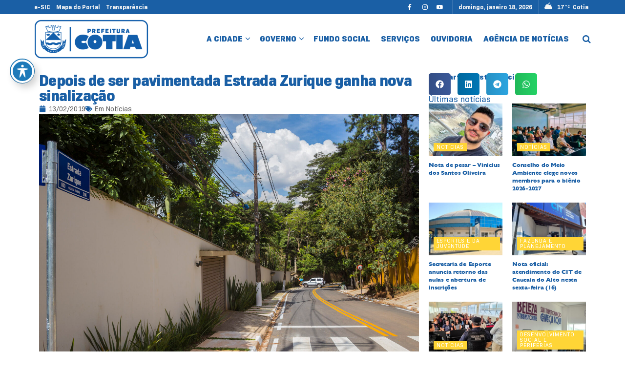

--- FILE ---
content_type: text/html; charset=UTF-8
request_url: https://cotia.sp.gov.br/depois-de-ser-pavimentada-estrada-zurique-ganha-nova-sinalizacao/
body_size: 59157
content:
<!doctype html>
<!--[if lt IE 7]> <html class="no-js lt-ie9 lt-ie8 lt-ie7" lang="pt-BR"> <![endif]-->
<!--[if IE 7]>    <html class="no-js lt-ie9 lt-ie8" lang="pt-BR"> <![endif]-->
<!--[if IE 8]>    <html class="no-js lt-ie9" lang="pt-BR"> <![endif]-->
<!--[if IE 9]>    <html class="no-js lt-ie10" lang="pt-BR"> <![endif]-->
<!--[if gt IE 8]><!--> <html class="no-js" lang="pt-BR"> <!--<![endif]-->
<head>
    <meta http-equiv="Content-Type" content="text/html; charset=UTF-8" />
    <meta name='viewport' content='width=device-width, initial-scale=1, user-scalable=yes' />
    <link rel="profile" href="http://gmpg.org/xfn/11" />
    <link rel="pingback" href="https://cotia.sp.gov.br/xmlrpc.php" />
    <meta name="theme-color" content="#3250afff">
             <meta name="msapplication-navbutton-color" content="#3250afff">
             <meta name="apple-mobile-web-app-status-bar-style" content="#3250afff"><meta name='robots' content='index, follow, max-image-preview:large, max-snippet:-1, max-video-preview:-1' />
			<script type="text/javascript">
			  var jnews_ajax_url = '/?ajax-request=jnews'
			</script>
			<script type="text/javascript">;window.jnews=window.jnews||{},window.jnews.library=window.jnews.library||{},window.jnews.library=function(){"use strict";var e=this;e.win=window,e.doc=document,e.noop=function(){},e.globalBody=e.doc.getElementsByTagName("body")[0],e.globalBody=e.globalBody?e.globalBody:e.doc,e.win.jnewsDataStorage=e.win.jnewsDataStorage||{_storage:new WeakMap,put:function(e,t,n){this._storage.has(e)||this._storage.set(e,new Map),this._storage.get(e).set(t,n)},get:function(e,t){return this._storage.get(e).get(t)},has:function(e,t){return this._storage.has(e)&&this._storage.get(e).has(t)},remove:function(e,t){var n=this._storage.get(e).delete(t);return 0===!this._storage.get(e).size&&this._storage.delete(e),n}},e.windowWidth=function(){return e.win.innerWidth||e.docEl.clientWidth||e.globalBody.clientWidth},e.windowHeight=function(){return e.win.innerHeight||e.docEl.clientHeight||e.globalBody.clientHeight},e.requestAnimationFrame=e.win.requestAnimationFrame||e.win.webkitRequestAnimationFrame||e.win.mozRequestAnimationFrame||e.win.msRequestAnimationFrame||window.oRequestAnimationFrame||function(e){return setTimeout(e,1e3/60)},e.cancelAnimationFrame=e.win.cancelAnimationFrame||e.win.webkitCancelAnimationFrame||e.win.webkitCancelRequestAnimationFrame||e.win.mozCancelAnimationFrame||e.win.msCancelRequestAnimationFrame||e.win.oCancelRequestAnimationFrame||function(e){clearTimeout(e)},e.classListSupport="classList"in document.createElement("_"),e.hasClass=e.classListSupport?function(e,t){return e.classList.contains(t)}:function(e,t){return e.className.indexOf(t)>=0},e.addClass=e.classListSupport?function(t,n){e.hasClass(t,n)||t.classList.add(n)}:function(t,n){e.hasClass(t,n)||(t.className+=" "+n)},e.removeClass=e.classListSupport?function(t,n){e.hasClass(t,n)&&t.classList.remove(n)}:function(t,n){e.hasClass(t,n)&&(t.className=t.className.replace(n,""))},e.objKeys=function(e){var t=[];for(var n in e)Object.prototype.hasOwnProperty.call(e,n)&&t.push(n);return t},e.isObjectSame=function(e,t){var n=!0;return JSON.stringify(e)!==JSON.stringify(t)&&(n=!1),n},e.extend=function(){for(var e,t,n,o=arguments[0]||{},i=1,a=arguments.length;i<a;i++)if(null!==(e=arguments[i]))for(t in e)o!==(n=e[t])&&void 0!==n&&(o[t]=n);return o},e.dataStorage=e.win.jnewsDataStorage,e.isVisible=function(e){return 0!==e.offsetWidth&&0!==e.offsetHeight||e.getBoundingClientRect().length},e.getHeight=function(e){return e.offsetHeight||e.clientHeight||e.getBoundingClientRect().height},e.getWidth=function(e){return e.offsetWidth||e.clientWidth||e.getBoundingClientRect().width},e.supportsPassive=!1;try{var t=Object.defineProperty({},"passive",{get:function(){e.supportsPassive=!0}});"createEvent"in e.doc?e.win.addEventListener("test",null,t):"fireEvent"in e.doc&&e.win.attachEvent("test",null)}catch(e){}e.passiveOption=!!e.supportsPassive&&{passive:!0},e.setStorage=function(e,t){e="jnews-"+e;var n={expired:Math.floor(((new Date).getTime()+432e5)/1e3)};t=Object.assign(n,t);localStorage.setItem(e,JSON.stringify(t))},e.getStorage=function(e){e="jnews-"+e;var t=localStorage.getItem(e);return null!==t&&0<t.length?JSON.parse(localStorage.getItem(e)):{}},e.expiredStorage=function(){var t,n="jnews-";for(var o in localStorage)o.indexOf(n)>-1&&"undefined"!==(t=e.getStorage(o.replace(n,""))).expired&&t.expired<Math.floor((new Date).getTime()/1e3)&&localStorage.removeItem(o)},e.addEvents=function(t,n,o){for(var i in n){var a=["touchstart","touchmove"].indexOf(i)>=0&&!o&&e.passiveOption;"createEvent"in e.doc?t.addEventListener(i,n[i],a):"fireEvent"in e.doc&&t.attachEvent("on"+i,n[i])}},e.removeEvents=function(t,n){for(var o in n)"createEvent"in e.doc?t.removeEventListener(o,n[o]):"fireEvent"in e.doc&&t.detachEvent("on"+o,n[o])},e.triggerEvents=function(t,n,o){var i;o=o||{detail:null};return"createEvent"in e.doc?(!(i=e.doc.createEvent("CustomEvent")||new CustomEvent(n)).initCustomEvent||i.initCustomEvent(n,!0,!1,o),void t.dispatchEvent(i)):"fireEvent"in e.doc?((i=e.doc.createEventObject()).eventType=n,void t.fireEvent("on"+i.eventType,i)):void 0},e.getParents=function(t,n){void 0===n&&(n=e.doc);for(var o=[],i=t.parentNode,a=!1;!a;)if(i){var r=i;r.querySelectorAll(n).length?a=!0:(o.push(r),i=r.parentNode)}else o=[],a=!0;return o},e.forEach=function(e,t,n){for(var o=0,i=e.length;o<i;o++)t.call(n,e[o],o)},e.getText=function(e){return e.innerText||e.textContent},e.setText=function(e,t){var n="object"==typeof t?t.innerText||t.textContent:t;e.innerText&&(e.innerText=n),e.textContent&&(e.textContent=n)},e.httpBuildQuery=function(t){return e.objKeys(t).reduce(function t(n){var o=arguments.length>1&&void 0!==arguments[1]?arguments[1]:null;return function(i,a){var r=n[a];a=encodeURIComponent(a);var s=o?"".concat(o,"[").concat(a,"]"):a;return null==r||"function"==typeof r?(i.push("".concat(s,"=")),i):["number","boolean","string"].includes(typeof r)?(i.push("".concat(s,"=").concat(encodeURIComponent(r))),i):(i.push(e.objKeys(r).reduce(t(r,s),[]).join("&")),i)}}(t),[]).join("&")},e.get=function(t,n,o,i){return o="function"==typeof o?o:e.noop,e.ajax("GET",t,n,o,i)},e.post=function(t,n,o,i){return o="function"==typeof o?o:e.noop,e.ajax("POST",t,n,o,i)},e.ajax=function(t,n,o,i,a){var r=new XMLHttpRequest,s=n,c=e.httpBuildQuery(o);if(t=-1!=["GET","POST"].indexOf(t)?t:"GET",r.open(t,s+("GET"==t?"?"+c:""),!0),"POST"==t&&r.setRequestHeader("Content-type","application/x-www-form-urlencoded"),r.setRequestHeader("X-Requested-With","XMLHttpRequest"),r.onreadystatechange=function(){4===r.readyState&&200<=r.status&&300>r.status&&"function"==typeof i&&i.call(void 0,r.response)},void 0!==a&&!a){return{xhr:r,send:function(){r.send("POST"==t?c:null)}}}return r.send("POST"==t?c:null),{xhr:r}},e.scrollTo=function(t,n,o){function i(e,t,n){this.start=this.position(),this.change=e-this.start,this.currentTime=0,this.increment=20,this.duration=void 0===n?500:n,this.callback=t,this.finish=!1,this.animateScroll()}return Math.easeInOutQuad=function(e,t,n,o){return(e/=o/2)<1?n/2*e*e+t:-n/2*(--e*(e-2)-1)+t},i.prototype.stop=function(){this.finish=!0},i.prototype.move=function(t){e.doc.documentElement.scrollTop=t,e.globalBody.parentNode.scrollTop=t,e.globalBody.scrollTop=t},i.prototype.position=function(){return e.doc.documentElement.scrollTop||e.globalBody.parentNode.scrollTop||e.globalBody.scrollTop},i.prototype.animateScroll=function(){this.currentTime+=this.increment;var t=Math.easeInOutQuad(this.currentTime,this.start,this.change,this.duration);this.move(t),this.currentTime<this.duration&&!this.finish?e.requestAnimationFrame.call(e.win,this.animateScroll.bind(this)):this.callback&&"function"==typeof this.callback&&this.callback()},new i(t,n,o)},e.unwrap=function(t){var n,o=t;e.forEach(t,(function(e,t){n?n+=e:n=e})),o.replaceWith(n)},e.performance={start:function(e){performance.mark(e+"Start")},stop:function(e){performance.mark(e+"End"),performance.measure(e,e+"Start",e+"End")}},e.fps=function(){var t=0,n=0,o=0;!function(){var i=t=0,a=0,r=0,s=document.getElementById("fpsTable"),c=function(t){void 0===document.getElementsByTagName("body")[0]?e.requestAnimationFrame.call(e.win,(function(){c(t)})):document.getElementsByTagName("body")[0].appendChild(t)};null===s&&((s=document.createElement("div")).style.position="fixed",s.style.top="120px",s.style.left="10px",s.style.width="100px",s.style.height="20px",s.style.border="1px solid black",s.style.fontSize="11px",s.style.zIndex="100000",s.style.backgroundColor="white",s.id="fpsTable",c(s));var l=function(){o++,n=Date.now(),(a=(o/(r=(n-t)/1e3)).toPrecision(2))!=i&&(i=a,s.innerHTML=i+"fps"),1<r&&(t=n,o=0),e.requestAnimationFrame.call(e.win,l)};l()}()},e.instr=function(e,t){for(var n=0;n<t.length;n++)if(-1!==e.toLowerCase().indexOf(t[n].toLowerCase()))return!0},e.winLoad=function(t,n){function o(o){if("complete"===e.doc.readyState||"interactive"===e.doc.readyState)return!o||n?setTimeout(t,n||1):t(o),1}o()||e.addEvents(e.win,{load:o})},e.docReady=function(t,n){function o(o){if("complete"===e.doc.readyState||"interactive"===e.doc.readyState)return!o||n?setTimeout(t,n||1):t(o),1}o()||e.addEvents(e.doc,{DOMContentLoaded:o})},e.fireOnce=function(){e.docReady((function(){e.assets=e.assets||[],e.assets.length&&(e.boot(),e.load_assets())}),50)},e.boot=function(){e.length&&e.doc.querySelectorAll("style[media]").forEach((function(e){"not all"==e.getAttribute("media")&&e.removeAttribute("media")}))},e.create_js=function(t,n){var o=e.doc.createElement("script");switch(o.setAttribute("src",t),n){case"defer":o.setAttribute("defer",!0);break;case"async":o.setAttribute("async",!0);break;case"deferasync":o.setAttribute("defer",!0),o.setAttribute("async",!0)}e.globalBody.appendChild(o)},e.load_assets=function(){"object"==typeof e.assets&&e.forEach(e.assets.slice(0),(function(t,n){var o="";t.defer&&(o+="defer"),t.async&&(o+="async"),e.create_js(t.url,o);var i=e.assets.indexOf(t);i>-1&&e.assets.splice(i,1)})),e.assets=jnewsoption.au_scripts=window.jnewsads=[]},e.setCookie=function(e,t,n){var o="";if(n){var i=new Date;i.setTime(i.getTime()+24*n*60*60*1e3),o="; expires="+i.toUTCString()}document.cookie=e+"="+(t||"")+o+"; path=/"},e.getCookie=function(e){for(var t=e+"=",n=document.cookie.split(";"),o=0;o<n.length;o++){for(var i=n[o];" "==i.charAt(0);)i=i.substring(1,i.length);if(0==i.indexOf(t))return i.substring(t.length,i.length)}return null},e.eraseCookie=function(e){document.cookie=e+"=; Path=/; Expires=Thu, 01 Jan 1970 00:00:01 GMT;"},e.docReady((function(){e.globalBody=e.globalBody==e.doc?e.doc.getElementsByTagName("body")[0]:e.globalBody,e.globalBody=e.globalBody?e.globalBody:e.doc})),e.winLoad((function(){e.winLoad((function(){var t=!1;if(void 0!==window.jnewsadmin)if(void 0!==window.file_version_checker){var n=e.objKeys(window.file_version_checker);n.length?n.forEach((function(e){t||"10.0.4"===window.file_version_checker[e]||(t=!0)})):t=!0}else t=!0;t&&(window.jnewsHelper.getMessage(),window.jnewsHelper.getNotice())}),2500)}))},window.jnews.library=new window.jnews.library;</script>
	<!-- This site is optimized with the Yoast SEO Premium plugin v24.5 (Yoast SEO v26.6) - https://yoast.com/wordpress/plugins/seo/ -->
	<title>Depois de ser pavimentada Estrada Zurique ganha nova sinalização - Prefeitura de Cotia</title>
	<link rel="canonical" href="https://cotia.sp.gov.br/depois-de-ser-pavimentada-estrada-zurique-ganha-nova-sinalizacao/" />
	<meta property="og:locale" content="pt_BR" />
	<meta property="og:type" content="article" />
	<meta property="og:title" content="Depois de ser pavimentada Estrada Zurique ganha nova sinalização" />
	<meta property="og:description" content="A Prefeitura de Cotia concluiu o trabalho de pavimentação da estrada Zurique, na Granja Viana, e a última etapa dos trabalhos envolveu a sinalização viária que acaba de ser feita pela Secretaria de Transportes e Trânsito. Com a conclusão desta obra, a Prefeitura criou uma alternativa viária para os motoristas que trafegam pela Granja Viana. [&hellip;]" />
	<meta property="og:url" content="https://cotia.sp.gov.br/depois-de-ser-pavimentada-estrada-zurique-ganha-nova-sinalizacao/" />
	<meta property="og:site_name" content="Prefeitura de Cotia" />
	<meta property="article:publisher" content="https://www.facebook.com/prefeituradecotia" />
	<meta property="article:published_time" content="2019-02-13T09:18:00+00:00" />
	<meta property="article:modified_time" content="2023-04-22T14:41:22+00:00" />
	<meta property="og:image" content="https://cotia.sp.gov.br/wp-content/uploads/2023/04/MG_6033-copiar.jpg" />
	<meta property="og:image:width" content="2000" />
	<meta property="og:image:height" content="1333" />
	<meta property="og:image:type" content="image/jpeg" />
	<meta name="author" content="secom" />
	<meta name="twitter:card" content="summary_large_image" />
	<script type="application/ld+json" class="yoast-schema-graph">{"@context":"https://schema.org","@graph":[{"@type":"Article","@id":"https://cotia.sp.gov.br/depois-de-ser-pavimentada-estrada-zurique-ganha-nova-sinalizacao/#article","isPartOf":{"@id":"https://cotia.sp.gov.br/depois-de-ser-pavimentada-estrada-zurique-ganha-nova-sinalizacao/"},"author":{"name":"secom","@id":"https://cotia.sp.gov.br/#/schema/person/cdd9c55671967ca319ca2264cf440096"},"headline":"Depois de ser pavimentada Estrada Zurique ganha nova sinalização","datePublished":"2019-02-13T09:18:00+00:00","dateModified":"2023-04-22T14:41:22+00:00","mainEntityOfPage":{"@id":"https://cotia.sp.gov.br/depois-de-ser-pavimentada-estrada-zurique-ganha-nova-sinalizacao/"},"wordCount":179,"publisher":{"@id":"https://cotia.sp.gov.br/#organization"},"image":{"@id":"https://cotia.sp.gov.br/depois-de-ser-pavimentada-estrada-zurique-ganha-nova-sinalizacao/#primaryimage"},"thumbnailUrl":"https://cotia.sp.gov.br/wp-content/uploads/2023/04/MG_6033-copiar.jpg","articleSection":["Notícias"],"inLanguage":"pt-BR"},{"@type":"WebPage","@id":"https://cotia.sp.gov.br/depois-de-ser-pavimentada-estrada-zurique-ganha-nova-sinalizacao/","url":"https://cotia.sp.gov.br/depois-de-ser-pavimentada-estrada-zurique-ganha-nova-sinalizacao/","name":"Depois de ser pavimentada Estrada Zurique ganha nova sinalização - Prefeitura de Cotia","isPartOf":{"@id":"https://cotia.sp.gov.br/#website"},"primaryImageOfPage":{"@id":"https://cotia.sp.gov.br/depois-de-ser-pavimentada-estrada-zurique-ganha-nova-sinalizacao/#primaryimage"},"image":{"@id":"https://cotia.sp.gov.br/depois-de-ser-pavimentada-estrada-zurique-ganha-nova-sinalizacao/#primaryimage"},"thumbnailUrl":"https://cotia.sp.gov.br/wp-content/uploads/2023/04/MG_6033-copiar.jpg","datePublished":"2019-02-13T09:18:00+00:00","dateModified":"2023-04-22T14:41:22+00:00","breadcrumb":{"@id":"https://cotia.sp.gov.br/depois-de-ser-pavimentada-estrada-zurique-ganha-nova-sinalizacao/#breadcrumb"},"inLanguage":"pt-BR","potentialAction":[{"@type":"ReadAction","target":["https://cotia.sp.gov.br/depois-de-ser-pavimentada-estrada-zurique-ganha-nova-sinalizacao/"]}]},{"@type":"ImageObject","inLanguage":"pt-BR","@id":"https://cotia.sp.gov.br/depois-de-ser-pavimentada-estrada-zurique-ganha-nova-sinalizacao/#primaryimage","url":"https://cotia.sp.gov.br/wp-content/uploads/2023/04/MG_6033-copiar.jpg","contentUrl":"https://cotia.sp.gov.br/wp-content/uploads/2023/04/MG_6033-copiar.jpg","width":2000,"height":1333},{"@type":"BreadcrumbList","@id":"https://cotia.sp.gov.br/depois-de-ser-pavimentada-estrada-zurique-ganha-nova-sinalizacao/#breadcrumb","itemListElement":[{"@type":"ListItem","position":1,"name":"Início","item":"https://cotia.sp.gov.br/"},{"@type":"ListItem","position":2,"name":"Depois de ser pavimentada Estrada Zurique ganha nova sinalização"}]},{"@type":"WebSite","@id":"https://cotia.sp.gov.br/#website","url":"https://cotia.sp.gov.br/","name":"Prefeitura de Cotia","description":"Prefeitura Municipal de Cotia.","publisher":{"@id":"https://cotia.sp.gov.br/#organization"},"potentialAction":[{"@type":"SearchAction","target":{"@type":"EntryPoint","urlTemplate":"https://cotia.sp.gov.br/?s={search_term_string}"},"query-input":{"@type":"PropertyValueSpecification","valueRequired":true,"valueName":"search_term_string"}}],"inLanguage":"pt-BR"},{"@type":"Organization","@id":"https://cotia.sp.gov.br/#organization","name":"Prefeitura de Cotia","url":"https://cotia.sp.gov.br/","logo":{"@type":"ImageObject","inLanguage":"pt-BR","@id":"https://cotia.sp.gov.br/#/schema/logo/image/","url":"https://cotia.sp.gov.br/wp-content/uploads/2025/02/avatar-cotia.png","contentUrl":"https://cotia.sp.gov.br/wp-content/uploads/2025/02/avatar-cotia.png","width":696,"height":696,"caption":"Prefeitura de Cotia"},"image":{"@id":"https://cotia.sp.gov.br/#/schema/logo/image/"},"sameAs":["https://www.facebook.com/prefeituradecotia","https://www.youtube.com/@PrefeituraMunicipaldeCotia","https://www.instagram.com/prefdecotia/"]},{"@type":"Person","@id":"https://cotia.sp.gov.br/#/schema/person/cdd9c55671967ca319ca2264cf440096","name":"secom","image":{"@type":"ImageObject","inLanguage":"pt-BR","@id":"https://cotia.sp.gov.br/#/schema/person/image/","url":"https://secure.gravatar.com/avatar/74985a77d8731c93a84ff75fa7d3c51817dc913e609620706c85a29b6bc5d740?s=96&d=mm&r=g","contentUrl":"https://secure.gravatar.com/avatar/74985a77d8731c93a84ff75fa7d3c51817dc913e609620706c85a29b6bc5d740?s=96&d=mm&r=g","caption":"secom"},"url":"https://cotia.sp.gov.br/author/mediacao/"}]}</script>
	<!-- / Yoast SEO Premium plugin. -->


<link rel='dns-prefetch' href='//code.responsivevoice.org' />
<link rel='dns-prefetch' href='//www.googletagmanager.com' />
<link rel='dns-prefetch' href='//fonts.googleapis.com' />
<link rel='dns-prefetch' href='//use.fontawesome.com' />

<link rel="alternate" type="application/rss+xml" title="Feed para Prefeitura de Cotia &raquo;" href="https://cotia.sp.gov.br/feed/" />
<link rel="alternate" type="application/rss+xml" title="Feed de comentários para Prefeitura de Cotia &raquo;" href="https://cotia.sp.gov.br/comments/feed/" />
<link rel="alternate" title="oEmbed (JSON)" type="application/json+oembed" href="https://cotia.sp.gov.br/wp-json/oembed/1.0/embed?url=https%3A%2F%2Fcotia.sp.gov.br%2Fdepois-de-ser-pavimentada-estrada-zurique-ganha-nova-sinalizacao%2F" />
<link rel="alternate" title="oEmbed (XML)" type="text/xml+oembed" href="https://cotia.sp.gov.br/wp-json/oembed/1.0/embed?url=https%3A%2F%2Fcotia.sp.gov.br%2Fdepois-de-ser-pavimentada-estrada-zurique-ganha-nova-sinalizacao%2F&#038;format=xml" />
<style id='wp-img-auto-sizes-contain-inline-css' type='text/css'>
img:is([sizes=auto i],[sizes^="auto," i]){contain-intrinsic-size:3000px 1500px}
/*# sourceURL=wp-img-auto-sizes-contain-inline-css */
</style>
<link rel='stylesheet' id='sbi_styles-css' href='https://cotia.sp.gov.br/wp-content/cache/background-css/1/cotia.sp.gov.br/wp-content/plugins/instagram-feed-pro/css/sbi-styles.min.css?ver=6.7.0&wpr_t=1768742185' type='text/css' media='all' />
<style id='wp-emoji-styles-inline-css' type='text/css'>

	img.wp-smiley, img.emoji {
		display: inline !important;
		border: none !important;
		box-shadow: none !important;
		height: 1em !important;
		width: 1em !important;
		margin: 0 0.07em !important;
		vertical-align: -0.1em !important;
		background: none !important;
		padding: 0 !important;
	}
/*# sourceURL=wp-emoji-styles-inline-css */
</style>
<link rel='stylesheet' id='wp-block-library-css' href='https://cotia.sp.gov.br/wp-includes/css/dist/block-library/style.min.css?ver=5e0fcfa00fcf6cbf8eeed504588aad20' type='text/css' media='all' />
<style id='classic-theme-styles-inline-css' type='text/css'>
/*! This file is auto-generated */
.wp-block-button__link{color:#fff;background-color:#32373c;border-radius:9999px;box-shadow:none;text-decoration:none;padding:calc(.667em + 2px) calc(1.333em + 2px);font-size:1.125em}.wp-block-file__button{background:#32373c;color:#fff;text-decoration:none}
/*# sourceURL=/wp-includes/css/classic-themes.min.css */
</style>
<link data-minify="1" rel='stylesheet' id='jnews-faq-css' href='https://cotia.sp.gov.br/wp-content/cache/min/1/wp-content/plugins/jnews-essential/assets/css/faq.css?ver=1768714329' type='text/css' media='all' />
<link data-minify="1" rel='stylesheet' id='jet-engine-frontend-css' href='https://cotia.sp.gov.br/wp-content/cache/min/1/wp-content/plugins/jet-engine/assets/css/frontend.css?ver=1768714329' type='text/css' media='all' />
<style id='global-styles-inline-css' type='text/css'>
:root{--wp--preset--aspect-ratio--square: 1;--wp--preset--aspect-ratio--4-3: 4/3;--wp--preset--aspect-ratio--3-4: 3/4;--wp--preset--aspect-ratio--3-2: 3/2;--wp--preset--aspect-ratio--2-3: 2/3;--wp--preset--aspect-ratio--16-9: 16/9;--wp--preset--aspect-ratio--9-16: 9/16;--wp--preset--color--black: #000000;--wp--preset--color--cyan-bluish-gray: #abb8c3;--wp--preset--color--white: #ffffff;--wp--preset--color--pale-pink: #f78da7;--wp--preset--color--vivid-red: #cf2e2e;--wp--preset--color--luminous-vivid-orange: #ff6900;--wp--preset--color--luminous-vivid-amber: #fcb900;--wp--preset--color--light-green-cyan: #7bdcb5;--wp--preset--color--vivid-green-cyan: #00d084;--wp--preset--color--pale-cyan-blue: #8ed1fc;--wp--preset--color--vivid-cyan-blue: #0693e3;--wp--preset--color--vivid-purple: #9b51e0;--wp--preset--gradient--vivid-cyan-blue-to-vivid-purple: linear-gradient(135deg,rgb(6,147,227) 0%,rgb(155,81,224) 100%);--wp--preset--gradient--light-green-cyan-to-vivid-green-cyan: linear-gradient(135deg,rgb(122,220,180) 0%,rgb(0,208,130) 100%);--wp--preset--gradient--luminous-vivid-amber-to-luminous-vivid-orange: linear-gradient(135deg,rgb(252,185,0) 0%,rgb(255,105,0) 100%);--wp--preset--gradient--luminous-vivid-orange-to-vivid-red: linear-gradient(135deg,rgb(255,105,0) 0%,rgb(207,46,46) 100%);--wp--preset--gradient--very-light-gray-to-cyan-bluish-gray: linear-gradient(135deg,rgb(238,238,238) 0%,rgb(169,184,195) 100%);--wp--preset--gradient--cool-to-warm-spectrum: linear-gradient(135deg,rgb(74,234,220) 0%,rgb(151,120,209) 20%,rgb(207,42,186) 40%,rgb(238,44,130) 60%,rgb(251,105,98) 80%,rgb(254,248,76) 100%);--wp--preset--gradient--blush-light-purple: linear-gradient(135deg,rgb(255,206,236) 0%,rgb(152,150,240) 100%);--wp--preset--gradient--blush-bordeaux: linear-gradient(135deg,rgb(254,205,165) 0%,rgb(254,45,45) 50%,rgb(107,0,62) 100%);--wp--preset--gradient--luminous-dusk: linear-gradient(135deg,rgb(255,203,112) 0%,rgb(199,81,192) 50%,rgb(65,88,208) 100%);--wp--preset--gradient--pale-ocean: linear-gradient(135deg,rgb(255,245,203) 0%,rgb(182,227,212) 50%,rgb(51,167,181) 100%);--wp--preset--gradient--electric-grass: linear-gradient(135deg,rgb(202,248,128) 0%,rgb(113,206,126) 100%);--wp--preset--gradient--midnight: linear-gradient(135deg,rgb(2,3,129) 0%,rgb(40,116,252) 100%);--wp--preset--font-size--small: 13px;--wp--preset--font-size--medium: 20px;--wp--preset--font-size--large: 36px;--wp--preset--font-size--x-large: 42px;--wp--preset--spacing--20: 0.44rem;--wp--preset--spacing--30: 0.67rem;--wp--preset--spacing--40: 1rem;--wp--preset--spacing--50: 1.5rem;--wp--preset--spacing--60: 2.25rem;--wp--preset--spacing--70: 3.38rem;--wp--preset--spacing--80: 5.06rem;--wp--preset--shadow--natural: 6px 6px 9px rgba(0, 0, 0, 0.2);--wp--preset--shadow--deep: 12px 12px 50px rgba(0, 0, 0, 0.4);--wp--preset--shadow--sharp: 6px 6px 0px rgba(0, 0, 0, 0.2);--wp--preset--shadow--outlined: 6px 6px 0px -3px rgb(255, 255, 255), 6px 6px rgb(0, 0, 0);--wp--preset--shadow--crisp: 6px 6px 0px rgb(0, 0, 0);}:where(.is-layout-flex){gap: 0.5em;}:where(.is-layout-grid){gap: 0.5em;}body .is-layout-flex{display: flex;}.is-layout-flex{flex-wrap: wrap;align-items: center;}.is-layout-flex > :is(*, div){margin: 0;}body .is-layout-grid{display: grid;}.is-layout-grid > :is(*, div){margin: 0;}:where(.wp-block-columns.is-layout-flex){gap: 2em;}:where(.wp-block-columns.is-layout-grid){gap: 2em;}:where(.wp-block-post-template.is-layout-flex){gap: 1.25em;}:where(.wp-block-post-template.is-layout-grid){gap: 1.25em;}.has-black-color{color: var(--wp--preset--color--black) !important;}.has-cyan-bluish-gray-color{color: var(--wp--preset--color--cyan-bluish-gray) !important;}.has-white-color{color: var(--wp--preset--color--white) !important;}.has-pale-pink-color{color: var(--wp--preset--color--pale-pink) !important;}.has-vivid-red-color{color: var(--wp--preset--color--vivid-red) !important;}.has-luminous-vivid-orange-color{color: var(--wp--preset--color--luminous-vivid-orange) !important;}.has-luminous-vivid-amber-color{color: var(--wp--preset--color--luminous-vivid-amber) !important;}.has-light-green-cyan-color{color: var(--wp--preset--color--light-green-cyan) !important;}.has-vivid-green-cyan-color{color: var(--wp--preset--color--vivid-green-cyan) !important;}.has-pale-cyan-blue-color{color: var(--wp--preset--color--pale-cyan-blue) !important;}.has-vivid-cyan-blue-color{color: var(--wp--preset--color--vivid-cyan-blue) !important;}.has-vivid-purple-color{color: var(--wp--preset--color--vivid-purple) !important;}.has-black-background-color{background-color: var(--wp--preset--color--black) !important;}.has-cyan-bluish-gray-background-color{background-color: var(--wp--preset--color--cyan-bluish-gray) !important;}.has-white-background-color{background-color: var(--wp--preset--color--white) !important;}.has-pale-pink-background-color{background-color: var(--wp--preset--color--pale-pink) !important;}.has-vivid-red-background-color{background-color: var(--wp--preset--color--vivid-red) !important;}.has-luminous-vivid-orange-background-color{background-color: var(--wp--preset--color--luminous-vivid-orange) !important;}.has-luminous-vivid-amber-background-color{background-color: var(--wp--preset--color--luminous-vivid-amber) !important;}.has-light-green-cyan-background-color{background-color: var(--wp--preset--color--light-green-cyan) !important;}.has-vivid-green-cyan-background-color{background-color: var(--wp--preset--color--vivid-green-cyan) !important;}.has-pale-cyan-blue-background-color{background-color: var(--wp--preset--color--pale-cyan-blue) !important;}.has-vivid-cyan-blue-background-color{background-color: var(--wp--preset--color--vivid-cyan-blue) !important;}.has-vivid-purple-background-color{background-color: var(--wp--preset--color--vivid-purple) !important;}.has-black-border-color{border-color: var(--wp--preset--color--black) !important;}.has-cyan-bluish-gray-border-color{border-color: var(--wp--preset--color--cyan-bluish-gray) !important;}.has-white-border-color{border-color: var(--wp--preset--color--white) !important;}.has-pale-pink-border-color{border-color: var(--wp--preset--color--pale-pink) !important;}.has-vivid-red-border-color{border-color: var(--wp--preset--color--vivid-red) !important;}.has-luminous-vivid-orange-border-color{border-color: var(--wp--preset--color--luminous-vivid-orange) !important;}.has-luminous-vivid-amber-border-color{border-color: var(--wp--preset--color--luminous-vivid-amber) !important;}.has-light-green-cyan-border-color{border-color: var(--wp--preset--color--light-green-cyan) !important;}.has-vivid-green-cyan-border-color{border-color: var(--wp--preset--color--vivid-green-cyan) !important;}.has-pale-cyan-blue-border-color{border-color: var(--wp--preset--color--pale-cyan-blue) !important;}.has-vivid-cyan-blue-border-color{border-color: var(--wp--preset--color--vivid-cyan-blue) !important;}.has-vivid-purple-border-color{border-color: var(--wp--preset--color--vivid-purple) !important;}.has-vivid-cyan-blue-to-vivid-purple-gradient-background{background: var(--wp--preset--gradient--vivid-cyan-blue-to-vivid-purple) !important;}.has-light-green-cyan-to-vivid-green-cyan-gradient-background{background: var(--wp--preset--gradient--light-green-cyan-to-vivid-green-cyan) !important;}.has-luminous-vivid-amber-to-luminous-vivid-orange-gradient-background{background: var(--wp--preset--gradient--luminous-vivid-amber-to-luminous-vivid-orange) !important;}.has-luminous-vivid-orange-to-vivid-red-gradient-background{background: var(--wp--preset--gradient--luminous-vivid-orange-to-vivid-red) !important;}.has-very-light-gray-to-cyan-bluish-gray-gradient-background{background: var(--wp--preset--gradient--very-light-gray-to-cyan-bluish-gray) !important;}.has-cool-to-warm-spectrum-gradient-background{background: var(--wp--preset--gradient--cool-to-warm-spectrum) !important;}.has-blush-light-purple-gradient-background{background: var(--wp--preset--gradient--blush-light-purple) !important;}.has-blush-bordeaux-gradient-background{background: var(--wp--preset--gradient--blush-bordeaux) !important;}.has-luminous-dusk-gradient-background{background: var(--wp--preset--gradient--luminous-dusk) !important;}.has-pale-ocean-gradient-background{background: var(--wp--preset--gradient--pale-ocean) !important;}.has-electric-grass-gradient-background{background: var(--wp--preset--gradient--electric-grass) !important;}.has-midnight-gradient-background{background: var(--wp--preset--gradient--midnight) !important;}.has-small-font-size{font-size: var(--wp--preset--font-size--small) !important;}.has-medium-font-size{font-size: var(--wp--preset--font-size--medium) !important;}.has-large-font-size{font-size: var(--wp--preset--font-size--large) !important;}.has-x-large-font-size{font-size: var(--wp--preset--font-size--x-large) !important;}
:where(.wp-block-post-template.is-layout-flex){gap: 1.25em;}:where(.wp-block-post-template.is-layout-grid){gap: 1.25em;}
:where(.wp-block-term-template.is-layout-flex){gap: 1.25em;}:where(.wp-block-term-template.is-layout-grid){gap: 1.25em;}
:where(.wp-block-columns.is-layout-flex){gap: 2em;}:where(.wp-block-columns.is-layout-grid){gap: 2em;}
:root :where(.wp-block-pullquote){font-size: 1.5em;line-height: 1.6;}
/*# sourceURL=global-styles-inline-css */
</style>
<link data-minify="1" rel='stylesheet' id='acwp-main-css-css' href='https://cotia.sp.gov.br/wp-content/cache/min/1/wp-content/plugins/accessible-poetry/assets/css/main.css?ver=1768714329' type='text/css' media='all' />
<link rel='stylesheet' id='acwp-mdi-css' href='https://fonts.googleapis.com/icon?family=Material+Icons&#038;ver=5e0fcfa00fcf6cbf8eeed504588aad20' type='text/css' media='all' />
<link data-minify="1" rel='stylesheet' id='pb-accordion-blocks-style-css' href='https://cotia.sp.gov.br/wp-content/cache/min/1/wp-content/plugins/accordion-blocks/build/index.css?ver=1768714329' type='text/css' media='all' />
<link data-minify="1" rel='stylesheet' id='wpdm-font-awesome-css' href='https://cotia.sp.gov.br/wp-content/cache/min/1/releases/v6.7.2/css/all.css?ver=1768714329' type='text/css' media='all' />
<link rel='stylesheet' id='wpdm-front-css' href='https://cotia.sp.gov.br/wp-content/cache/background-css/1/cotia.sp.gov.br/wp-content/plugins/download-manager/assets/css/front.min.css?ver=5e0fcfa00fcf6cbf8eeed504588aad20&wpr_t=1768742185' type='text/css' media='all' />
<link data-minify="1" rel='stylesheet' id='rv-style-css' href='https://cotia.sp.gov.br/wp-content/cache/min/1/wp-content/plugins/responsivevoice-text-to-speech/includes/css/responsivevoice.css?ver=1768714329' type='text/css' media='all' />
<link rel='stylesheet' id='cmplz-general-css' href='https://cotia.sp.gov.br/wp-content/plugins/complianz-gdpr-premium/assets/css/cookieblocker.min.css?ver=1744070000' type='text/css' media='all' />
<link rel='stylesheet' id='jnews-parent-style-css' href='https://cotia.sp.gov.br/wp-content/themes/jnews/style.css?ver=5e0fcfa00fcf6cbf8eeed504588aad20' type='text/css' media='all' />
<link rel='stylesheet' id='elementor-frontend-css' href='https://cotia.sp.gov.br/wp-content/plugins/elementor/assets/css/frontend.min.css?ver=3.33.4' type='text/css' media='all' />
<link rel='stylesheet' id='widget-heading-css' href='https://cotia.sp.gov.br/wp-content/plugins/elementor/assets/css/widget-heading.min.css?ver=3.33.4' type='text/css' media='all' />
<link rel='stylesheet' id='widget-post-info-css' href='https://cotia.sp.gov.br/wp-content/plugins/elementor-pro/assets/css/widget-post-info.min.css?ver=3.33.2' type='text/css' media='all' />
<link rel='stylesheet' id='widget-icon-list-css' href='https://cotia.sp.gov.br/wp-content/plugins/elementor/assets/css/widget-icon-list.min.css?ver=3.33.4' type='text/css' media='all' />
<link rel='stylesheet' id='widget-image-css' href='https://cotia.sp.gov.br/wp-content/plugins/elementor/assets/css/widget-image.min.css?ver=3.33.4' type='text/css' media='all' />
<link rel='stylesheet' id='widget-divider-css' href='https://cotia.sp.gov.br/wp-content/plugins/elementor/assets/css/widget-divider.min.css?ver=3.33.4' type='text/css' media='all' />
<link rel='stylesheet' id='widget-post-navigation-css' href='https://cotia.sp.gov.br/wp-content/plugins/elementor-pro/assets/css/widget-post-navigation.min.css?ver=3.33.2' type='text/css' media='all' />
<link rel='stylesheet' id='widget-share-buttons-css' href='https://cotia.sp.gov.br/wp-content/plugins/elementor-pro/assets/css/widget-share-buttons.min.css?ver=3.33.2' type='text/css' media='all' />
<link rel='stylesheet' id='e-apple-webkit-css' href='https://cotia.sp.gov.br/wp-content/plugins/elementor/assets/css/conditionals/apple-webkit.min.css?ver=3.33.4' type='text/css' media='all' />
<link rel='stylesheet' id='elementor-post-76368-css' href='https://cotia.sp.gov.br/wp-content/uploads/elementor/css/post-76368.css?ver=1768714328' type='text/css' media='all' />
<link rel='stylesheet' id='sbistyles-css' href='https://cotia.sp.gov.br/wp-content/cache/background-css/1/cotia.sp.gov.br/wp-content/plugins/instagram-feed-pro/css/sbi-styles.min.css?ver=6.7.0&wpr_t=1768742185' type='text/css' media='all' />
<link data-minify="1" rel='stylesheet' id='jet-tabs-frontend-css' href='https://cotia.sp.gov.br/wp-content/cache/background-css/1/cotia.sp.gov.br/wp-content/cache/min/1/wp-content/plugins/jet-tabs/assets/css/jet-tabs-frontend.css?ver=1768714329&wpr_t=1768742185' type='text/css' media='all' />
<link data-minify="1" rel='stylesheet' id='swiper-css' href='https://cotia.sp.gov.br/wp-content/cache/min/1/wp-content/plugins/elementor/assets/lib/swiper/v8/css/swiper.min.css?ver=1768714329' type='text/css' media='all' />
<link data-minify="1" rel='stylesheet' id='font-awesome-5-all-css' href='https://cotia.sp.gov.br/wp-content/cache/min/1/wp-content/plugins/elementor/assets/lib/font-awesome/css/all.min.css?ver=1768714329' type='text/css' media='all' />
<link rel='stylesheet' id='font-awesome-4-shim-css' href='https://cotia.sp.gov.br/wp-content/plugins/elementor/assets/lib/font-awesome/css/v4-shims.min.css?ver=3.33.4' type='text/css' media='all' />
<link rel='stylesheet' id='elementor-post-77028-css' href='https://cotia.sp.gov.br/wp-content/uploads/elementor/css/post-77028.css?ver=1768714328' type='text/css' media='all' />
<link rel='stylesheet' id='searchwp-forms-css' href='https://cotia.sp.gov.br/wp-content/plugins/searchwp/assets/css/frontend/search-forms.min.css?ver=4.5.5' type='text/css' media='all' />
<link data-minify="1" rel='stylesheet' id='font-awesome-css' href='https://cotia.sp.gov.br/wp-content/cache/min/1/wp-content/plugins/elementor/assets/lib/font-awesome/css/font-awesome.min.css?ver=1768714329' type='text/css' media='all' />
<link data-minify="1" rel='stylesheet' id='jnews-icon-css' href='https://cotia.sp.gov.br/wp-content/cache/min/1/wp-content/themes/jnews/assets/fonts/jegicon/jegicon.css?ver=1768714329' type='text/css' media='all' />
<link data-minify="1" rel='stylesheet' id='jscrollpane-css' href='https://cotia.sp.gov.br/wp-content/cache/min/1/wp-content/themes/jnews/assets/css/jquery.jscrollpane.css?ver=1768714329' type='text/css' media='all' />
<link data-minify="1" rel='stylesheet' id='oknav-css' href='https://cotia.sp.gov.br/wp-content/cache/min/1/wp-content/themes/jnews/assets/css/okayNav.css?ver=1768714329' type='text/css' media='all' />
<link data-minify="1" rel='stylesheet' id='magnific-popup-css' href='https://cotia.sp.gov.br/wp-content/cache/min/1/wp-content/themes/jnews/assets/css/magnific-popup.css?ver=1768714329' type='text/css' media='all' />
<link data-minify="1" rel='stylesheet' id='chosen-css' href='https://cotia.sp.gov.br/wp-content/cache/background-css/1/cotia.sp.gov.br/wp-content/cache/min/1/wp-content/themes/jnews/assets/css/chosen/chosen.css?ver=1768714329&wpr_t=1768742185' type='text/css' media='all' />
<link data-minify="1" rel='stylesheet' id='jnews-main-css' href='https://cotia.sp.gov.br/wp-content/cache/background-css/1/cotia.sp.gov.br/wp-content/cache/min/1/wp-content/themes/jnews/assets/css/main.css?ver=1768714329&wpr_t=1768742185' type='text/css' media='all' />
<link data-minify="1" rel='stylesheet' id='jnews-pages-css' href='https://cotia.sp.gov.br/wp-content/cache/min/1/wp-content/themes/jnews/assets/css/pages.css?ver=1768714329' type='text/css' media='all' />
<link data-minify="1" rel='stylesheet' id='jnews-single-css' href='https://cotia.sp.gov.br/wp-content/cache/min/1/wp-content/themes/jnews/assets/css/single.css?ver=1768714329' type='text/css' media='all' />
<link data-minify="1" rel='stylesheet' id='jnews-responsive-css' href='https://cotia.sp.gov.br/wp-content/cache/min/1/wp-content/themes/jnews/assets/css/responsive.css?ver=1768714329' type='text/css' media='all' />
<link data-minify="1" rel='stylesheet' id='jnews-pb-temp-css' href='https://cotia.sp.gov.br/wp-content/cache/min/1/wp-content/themes/jnews/assets/css/pb-temp.css?ver=1768714329' type='text/css' media='all' />
<link data-minify="1" rel='stylesheet' id='jnews-elementor-css' href='https://cotia.sp.gov.br/wp-content/cache/min/1/wp-content/themes/jnews/assets/css/elementor-frontend.css?ver=1768714329' type='text/css' media='all' />
<link rel='stylesheet' id='jnews-style-css' href='https://cotia.sp.gov.br/wp-content/themes/jnews-child/style.css?ver=1.0.0' type='text/css' media='all' />
<link data-minify="1" rel='stylesheet' id='jnews-darkmode-css' href='https://cotia.sp.gov.br/wp-content/cache/background-css/1/cotia.sp.gov.br/wp-content/cache/min/1/wp-content/themes/jnews/assets/css/darkmode.css?ver=1768714329&wpr_t=1768742185' type='text/css' media='all' />
<link data-minify="1" rel='stylesheet' id='elementor-gf-local-montserrat-css' href='https://cotia.sp.gov.br/wp-content/cache/min/1/wp-content/uploads/elementor/google-fonts/css/montserrat.css?ver=1768714329' type='text/css' media='all' />
<link data-minify="1" rel='stylesheet' id='jnews-select-share-css' href='https://cotia.sp.gov.br/wp-content/cache/min/1/wp-content/plugins/jnews-social-share/assets/css/plugin.css?ver=1768714329' type='text/css' media='all' />
<link data-minify="1" rel='stylesheet' id='jnews-weather-style-css' href='https://cotia.sp.gov.br/wp-content/cache/min/1/wp-content/plugins/jnews-weather/assets/css/plugin.css?ver=1768714329' type='text/css' media='all' />
<script type="text/javascript" src="https://cotia.sp.gov.br/wp-includes/js/jquery/jquery.min.js?ver=3.7.1" id="jquery-core-js"></script>
<script type="text/javascript" src="https://cotia.sp.gov.br/wp-includes/js/jquery/jquery-migrate.min.js?ver=3.4.1" id="jquery-migrate-js"></script>
<script type="text/javascript" src="https://cotia.sp.gov.br/wp-content/plugins/download-manager/assets/js/wpdm.min.js?ver=5e0fcfa00fcf6cbf8eeed504588aad20" id="wpdmjs-js" data-rocket-defer defer></script>
<script type="text/javascript" id="wpdm-frontjs-js-extra">
/* <![CDATA[ */
var wpdm_url = {"home":"https://cotia.sp.gov.br/","site":"https://cotia.sp.gov.br/","ajax":"https://cotia.sp.gov.br/wp-admin/admin-ajax.php"};
var wpdm_js = {"spinner":"\u003Ci class=\"fas fa-sun fa-spin\"\u003E\u003C/i\u003E","client_id":"04d69c8e569baf74393e855bc5e601fb"};
var wpdm_strings = {"pass_var":"Password Verified!","pass_var_q":"Please click following button to start download.","start_dl":"Start Download"};
//# sourceURL=wpdm-frontjs-js-extra
/* ]]> */
</script>
<script type="text/javascript" src="https://cotia.sp.gov.br/wp-content/plugins/download-manager/assets/js/front.min.js?ver=6.7.2" id="wpdm-frontjs-js" data-rocket-defer defer></script>
<script data-minify="1" type="text/javascript" src="https://cotia.sp.gov.br/wp-content/cache/min/1/responsivevoice.js?ver=1767982224" id="responsive-voice-js" data-rocket-defer defer></script>
<script type="text/javascript" src="https://cotia.sp.gov.br/wp-content/plugins/elementor/assets/lib/font-awesome/js/v4-shims.min.js?ver=3.33.4" id="font-awesome-4-shim-js" data-rocket-defer defer></script>
<script type="text/javascript" src="https://cotia.sp.gov.br/?code-snippets-js-snippets=head&amp;ver=9" id="code-snippets-site-head-js" data-rocket-defer defer></script>

<!-- Snippet da etiqueta do Google (gtag.js) adicionado pelo Site Kit -->
<!-- Snippet do Google Análises adicionado pelo Site Kit -->
<script type="text/javascript" src="https://www.googletagmanager.com/gtag/js?id=GT-PHW7Q5F" id="google_gtagjs-js" async></script>
<script type="text/javascript" id="google_gtagjs-js-after">
/* <![CDATA[ */
window.dataLayer = window.dataLayer || [];function gtag(){dataLayer.push(arguments);}
gtag("set","linker",{"domains":["cotia.sp.gov.br"]});
gtag("js", new Date());
gtag("set", "developer_id.dZTNiMT", true);
gtag("config", "GT-PHW7Q5F", {"googlesitekit_post_type":"post"});
//# sourceURL=google_gtagjs-js-after
/* ]]> */
</script>
<link rel="https://api.w.org/" href="https://cotia.sp.gov.br/wp-json/" /><link rel="alternate" title="JSON" type="application/json" href="https://cotia.sp.gov.br/wp-json/wp/v2/posts/40546" /><link rel="EditURI" type="application/rsd+xml" title="RSD" href="https://cotia.sp.gov.br/xmlrpc.php?rsd" />

<link rel='shortlink' href='https://cotia.sp.gov.br/?p=40546' />
<meta name="generator" content="Site Kit by Google 1.168.0" /><script type="text/javascript">//<![CDATA[
  function external_links_in_new_windows_loop() {
    if (!document.links) {
      document.links = document.getElementsByTagName('a');
    }
    var change_link = false;
    var force = '';
    var ignore = '';

    for (var t=0; t<document.links.length; t++) {
      var all_links = document.links[t];
      change_link = false;
      
      if(document.links[t].hasAttribute('onClick') == false) {
        // forced if the address starts with http (or also https), but does not link to the current domain
        if(all_links.href.search(/^http/) != -1 && all_links.href.search('cotia.sp.gov.br') == -1 && all_links.href.search(/^#/) == -1) {
          // console.log('Changed ' + all_links.href);
          change_link = true;
        }
          
        if(force != '' && all_links.href.search(force) != -1) {
          // forced
          // console.log('force ' + all_links.href);
          change_link = true;
        }
        
        if(ignore != '' && all_links.href.search(ignore) != -1) {
          // console.log('ignore ' + all_links.href);
          // ignored
          change_link = false;
        }

        if(change_link == true) {
          // console.log('Changed ' + all_links.href);
          document.links[t].setAttribute('onClick', 'javascript:window.open(\'' + all_links.href.replace(/'/g, '') + '\', \'_blank\', \'noopener\'); return false;');
          document.links[t].removeAttribute('target');
        }
      }
    }
  }
  
  // Load
  function external_links_in_new_windows_load(func)
  {  
    var oldonload = window.onload;
    if (typeof window.onload != 'function'){
      window.onload = func;
    } else {
      window.onload = function(){
        oldonload();
        func();
      }
    }
  }

  external_links_in_new_windows_load(external_links_in_new_windows_loop);
  //]]></script>

<meta name="google-site-verification" content="bDjl460yUdlaIgHmhN_GxdiTafK3VDrV7gIVmXfVEhg"><meta name="google-site-verification" content="3NpI4XMbsBp4CdMu2cTc-hgc3E6lNOoJWQrt-KMjJqs"><meta name="generator" content="Elementor 3.33.4; features: e_font_icon_svg, additional_custom_breakpoints; settings: css_print_method-external, google_font-enabled, font_display-auto">

<script>
jQuery(document).ready(function($) {
var delay = 100; setTimeout(function() {
$('.elementor-tab-title').removeClass('elementor-active');
 $('.elementor-tab-content').css('display', 'none'); }, delay);
});
</script>
			<style>
				.e-con.e-parent:nth-of-type(n+4):not(.e-lazyloaded):not(.e-no-lazyload),
				.e-con.e-parent:nth-of-type(n+4):not(.e-lazyloaded):not(.e-no-lazyload) * {
					background-image: none !important;
				}
				@media screen and (max-height: 1024px) {
					.e-con.e-parent:nth-of-type(n+3):not(.e-lazyloaded):not(.e-no-lazyload),
					.e-con.e-parent:nth-of-type(n+3):not(.e-lazyloaded):not(.e-no-lazyload) * {
						background-image: none !important;
					}
				}
				@media screen and (max-height: 640px) {
					.e-con.e-parent:nth-of-type(n+2):not(.e-lazyloaded):not(.e-no-lazyload),
					.e-con.e-parent:nth-of-type(n+2):not(.e-lazyloaded):not(.e-no-lazyload) * {
						background-image: none !important;
					}
				}
			</style>
			<meta name="generator" content="Powered by Slider Revolution 6.7.40 - responsive, Mobile-Friendly Slider Plugin for WordPress with comfortable drag and drop interface." />
<link rel="icon" href="https://cotia.sp.gov.br/wp-content/uploads/2025/01/brasao-azul-60x60.png" sizes="32x32" />
<link rel="icon" href="https://cotia.sp.gov.br/wp-content/uploads/2025/01/brasao-azul-350x350.png" sizes="192x192" />
<link rel="apple-touch-icon" href="https://cotia.sp.gov.br/wp-content/uploads/2025/01/brasao-azul-350x350.png" />
<meta name="msapplication-TileImage" content="https://cotia.sp.gov.br/wp-content/uploads/2025/01/brasao-azul-350x350.png" />
<script>function setREVStartSize(e){
			//window.requestAnimationFrame(function() {
				window.RSIW = window.RSIW===undefined ? window.innerWidth : window.RSIW;
				window.RSIH = window.RSIH===undefined ? window.innerHeight : window.RSIH;
				try {
					var pw = document.getElementById(e.c).parentNode.offsetWidth,
						newh;
					pw = pw===0 || isNaN(pw) || (e.l=="fullwidth" || e.layout=="fullwidth") ? window.RSIW : pw;
					e.tabw = e.tabw===undefined ? 0 : parseInt(e.tabw);
					e.thumbw = e.thumbw===undefined ? 0 : parseInt(e.thumbw);
					e.tabh = e.tabh===undefined ? 0 : parseInt(e.tabh);
					e.thumbh = e.thumbh===undefined ? 0 : parseInt(e.thumbh);
					e.tabhide = e.tabhide===undefined ? 0 : parseInt(e.tabhide);
					e.thumbhide = e.thumbhide===undefined ? 0 : parseInt(e.thumbhide);
					e.mh = e.mh===undefined || e.mh=="" || e.mh==="auto" ? 0 : parseInt(e.mh,0);
					if(e.layout==="fullscreen" || e.l==="fullscreen")
						newh = Math.max(e.mh,window.RSIH);
					else{
						e.gw = Array.isArray(e.gw) ? e.gw : [e.gw];
						for (var i in e.rl) if (e.gw[i]===undefined || e.gw[i]===0) e.gw[i] = e.gw[i-1];
						e.gh = e.el===undefined || e.el==="" || (Array.isArray(e.el) && e.el.length==0)? e.gh : e.el;
						e.gh = Array.isArray(e.gh) ? e.gh : [e.gh];
						for (var i in e.rl) if (e.gh[i]===undefined || e.gh[i]===0) e.gh[i] = e.gh[i-1];
											
						var nl = new Array(e.rl.length),
							ix = 0,
							sl;
						e.tabw = e.tabhide>=pw ? 0 : e.tabw;
						e.thumbw = e.thumbhide>=pw ? 0 : e.thumbw;
						e.tabh = e.tabhide>=pw ? 0 : e.tabh;
						e.thumbh = e.thumbhide>=pw ? 0 : e.thumbh;
						for (var i in e.rl) nl[i] = e.rl[i]<window.RSIW ? 0 : e.rl[i];
						sl = nl[0];
						for (var i in nl) if (sl>nl[i] && nl[i]>0) { sl = nl[i]; ix=i;}
						var m = pw>(e.gw[ix]+e.tabw+e.thumbw) ? 1 : (pw-(e.tabw+e.thumbw)) / (e.gw[ix]);
						newh =  (e.gh[ix] * m) + (e.tabh + e.thumbh);
					}
					var el = document.getElementById(e.c);
					if (el!==null && el) el.style.height = newh+"px";
					el = document.getElementById(e.c+"_wrapper");
					if (el!==null && el) {
						el.style.height = newh+"px";
						el.style.display = "block";
					}
				} catch(e){
					console.log("Failure at Presize of Slider:" + e)
				}
			//});
		  };</script>
		<style type="text/css" id="wp-custom-css">
			.jeg_meta_views {
    display: none !important;
}
		</style>
		<meta name="generator" content="WordPress Download Manager 6.7.2" />
		        <style>
            /* WPDM Link Template Styles */        </style>
		        <style>

            :root {
                --color-primary: #06163a;
                --color-primary-rgb: 6, 22, 58;
                --color-primary-hover: #07173b;
                --color-primary-active: #003a81;
                --clr-sec: #6c757d;
                --clr-sec-rgb: 108, 117, 125;
                --clr-sec-hover: #6c757d;
                --clr-sec-active: #6c757d;
                --color-success: #018e11;
                --color-success-rgb: 1, 142, 17;
                --color-success-hover: #0aad01;
                --color-success-active: #0c8c01;
                --color-info: #2CA8FF;
                --color-info-rgb: 44, 168, 255;
                --color-info-hover: #2CA8FF;
                --color-info-active: #2CA8FF;
                --color-warning: #FFB236;
                --color-warning-rgb: 255, 178, 54;
                --color-warning-hover: #FFB236;
                --color-warning-active: #FFB236;
                --color-danger: #ff5062;
                --color-danger-rgb: 255, 80, 98;
                --color-danger-hover: #ff5062;
                --color-danger-active: #ff5062;
                --color-green: #30b570;
                --color-blue: #0073ff;
                --color-purple: #8557D3;
                --color-red: #ff5062;
                --color-muted: rgba(69, 89, 122, 0.6);
                --wpdm-font: "Montserrat", -apple-system, BlinkMacSystemFont, "Segoe UI", Roboto, Helvetica, Arial, sans-serif, "Apple Color Emoji", "Segoe UI Emoji", "Segoe UI Symbol";
            }

            .wpdm-download-link.btn.btn-primary.btn-sm {
                border-radius: 4px;
            }


        </style>
		        <script>
            function wpdm_rest_url(request) {
                return "https://cotia.sp.gov.br/wp-json/wpdm/" + request;
            }
        </script>
		<noscript><style id="rocket-lazyload-nojs-css">.rll-youtube-player, [data-lazy-src]{display:none !important;}</style></noscript><style id="wpr-lazyload-bg-container"></style><style id="wpr-lazyload-bg-exclusion"></style>
<noscript>
<style id="wpr-lazyload-bg-nostyle">.sbi_lb-loader span{--wpr-bg-55049b6d-1e3e-4081-a6f0-dafcd67059cc: url('https://cotia.sp.gov.br/wp-content/plugins/instagram-feed-pro/img/sbi-sprite.png');}.sbi_lb-nav span{--wpr-bg-40ba1693-56ff-4f27-a035-8f76e20729d3: url('https://cotia.sp.gov.br/wp-content/plugins/instagram-feed-pro/img/sbi-sprite.png');}.sb_instagram_header .sbi_header_img_hover i{--wpr-bg-75afbbac-b80a-40d3-b780-b5da1a1e0126: url('https://cotia.sp.gov.br/wp-content/plugins/instagram-feed-pro/img/small-logo.png');}.sb_instagram_header.sbi_story .sbi_header_img_hover .sbi_new_logo{--wpr-bg-9f21a3d8-5d0c-4964-94ba-f1bc00a20515: url('https://cotia.sp.gov.br/wp-content/plugins/instagram-feed-pro/img/sbi-sprite.png');}.w3eden #wpdm-featured-image{--wpr-bg-004019f3-0a1e-4e8a-afcd-4db20e5a740b: url('https://cotia.sp.gov.br/wp-content/plugins/download-manager/assets/images/plus.svg');}.w3eden .wpdm-custom-select{--wpr-bg-2064b92b-ea54-40e0-aa16-8584f8cc4051: url('https://cotia.sp.gov.br/wp-content/plugins/download-manager/assets/images/sort.svg');}.w3eden .blockui:before{--wpr-bg-6d9a1062-d331-43ba-9f94-b929998b6cb8: url('https://cotia.sp.gov.br/wp-content/plugins/download-manager/assets/images/loader.svg');}.jet-image-accordion__item-loader span{--wpr-bg-f668c22d-4245-41ce-9b4a-b620989824e4: url('https://cotia.sp.gov.br/wp-content/plugins/jet-tabs/assets/images/spinner-32.svg');}.chosen-container-single .chosen-single abbr{--wpr-bg-2a9d01a4-65af-473d-b97b-54e8721aed1f: url('https://cotia.sp.gov.br/wp-content/themes/jnews/assets/css/chosen/chosen-sprite.png');}.chosen-container-multi .chosen-choices li.search-choice .search-choice-close{--wpr-bg-1458ed39-7298-4823-b136-ebd9f00b9120: url('https://cotia.sp.gov.br/wp-content/themes/jnews/assets/css/chosen/chosen-sprite.png');}.chosen-rtl .chosen-search input[type=text]{--wpr-bg-e79758f1-bf55-42a1-b32a-c8f01a60e6ae: url('https://cotia.sp.gov.br/wp-content/themes/jnews/assets/css/chosen/chosen-sprite.png');}.chosen-container .chosen-results-scroll-down span,.chosen-container .chosen-results-scroll-up span,.chosen-container-multi .chosen-choices .search-choice .search-choice-close,.chosen-container-single .chosen-search input[type=text],.chosen-container-single .chosen-single abbr,.chosen-container-single .chosen-single div b,.chosen-rtl .chosen-search input[type=text]{--wpr-bg-e8d8f3d3-40ff-4f5d-b0ec-a764f6fe81f5: url('https://cotia.sp.gov.br/wp-content/themes/jnews/assets/css/chosen/chosen-sprite@2x.png');}.thumbnail-container:after{--wpr-bg-7402e36e-3c1d-4abf-b3d4-437785815ce7: url('https://cotia.sp.gov.br/wp-content/themes/jnews/assets/img/preloader.gif');}.jeg_socialcounter.light .jeg_tiktok .fa:before{--wpr-bg-6092166e-0c40-45d3-9376-2b374d8c8ae2: url('https://cotia.sp.gov.br/wp-content/themes/jnews/assets/img/tiktok-light.png');}.jeg_socialcounter.colored .jeg_tiktok .fa:before{--wpr-bg-f2eb143d-e6b9-4194-bdc5-f712da351a81: url('https://cotia.sp.gov.br/wp-content/themes/jnews/assets/img/tiktok-colored.png');}.jeg_socialcounter.col1.light .jeg_tiktok .fa:before{--wpr-bg-0159b96d-e52e-4d1e-8f69-d33fc44f734e: url('https://cotia.sp.gov.br/wp-content/themes/jnews/assets/img/tiktok-light-small.png');}.jeg_socialcounter.col1.colored .jeg_tiktok .fa:before{--wpr-bg-99dd247c-5e9a-4374-ac1c-58238e5b3cba: url('https://cotia.sp.gov.br/wp-content/themes/jnews/assets/img/tiktok-colored-small.png');}#wpwrap #wp-admin-bar-jnews .ab-icon:before{--wpr-bg-d27a6470-94aa-4357-8cc4-9e3ff25f9a79: url('https://cotia.sp.gov.br/wp-content/themes/jnews/assets/img/dashboard.png');}.jeg_share_button .jeg_btn-hatena .fa{--wpr-bg-6a45b9db-af2d-4353-af81-65fb424740c1: url('https://cotia.sp.gov.br/wp-content/themes/jnews/assets/img/hatena-share.png');}.jnews-dark-mode .jeg_socialcounter.light .jeg_tiktok .fa:before{--wpr-bg-12c5208c-14a2-4bda-951f-e2b00811a0c0: url('https://cotia.sp.gov.br/wp-content/themes/jnews/assets/img/tiktok-colored.png');}.jnews-dark-mode .jeg_socialcounter.col1.light .jeg_tiktok .fa:before{--wpr-bg-2cfe2071-0efc-433c-9d60-c3ba849633d9: url('https://cotia.sp.gov.br/wp-content/themes/jnews/assets/img/tiktok-colored-small.png');}.jnews-dark-mode .thumbnail-container:after{--wpr-bg-033315df-36c8-4aaa-b1c5-d2ba6fbaed57: url('https://cotia.sp.gov.br/wp-content/themes/jnews/assets/img/preloader-dark.gif');}rs-dotted.twoxtwo{--wpr-bg-e6d219c7-9ca0-4542-b54c-1423c01ae0d3: url('https://cotia.sp.gov.br/wp-content/plugins/revslider/sr6/assets/assets/gridtile.png');}rs-dotted.twoxtwowhite{--wpr-bg-8523dffc-49a7-48b5-b638-4f5ce905ce32: url('https://cotia.sp.gov.br/wp-content/plugins/revslider/sr6/assets/assets/gridtile_white.png');}rs-dotted.threexthree{--wpr-bg-32a3d667-4e74-42f0-8f84-134cabb39dcc: url('https://cotia.sp.gov.br/wp-content/plugins/revslider/sr6/assets/assets/gridtile_3x3.png');}rs-dotted.threexthreewhite{--wpr-bg-6d15726d-ed67-4b5c-8eef-f436cc2a9d9c: url('https://cotia.sp.gov.br/wp-content/plugins/revslider/sr6/assets/assets/gridtile_3x3_white.png');}.rs-layer.slidelink a div{--wpr-bg-fffad0c1-f347-46ea-b1bb-eacf0ddb4711: url('https://cotia.sp.gov.br/wp-content/plugins/revslider/sr6/assets/assets/coloredbg.png');}.rs-layer.slidelink a span{--wpr-bg-2bc7bd94-a8d4-4bfb-bce9-dc71760ec625: url('https://cotia.sp.gov.br/wp-content/plugins/revslider/sr6/assets/assets/coloredbg.png');}rs-loader.spinner0{--wpr-bg-ec3746ec-2716-40b9-9c54-fcd435c9cb00: url('https://cotia.sp.gov.br/wp-content/plugins/revslider/sr6/assets/assets/loader.gif');}rs-loader.spinner5{--wpr-bg-ab396d72-9fc1-4f92-97b8-5f01413f7655: url('https://cotia.sp.gov.br/wp-content/plugins/revslider/sr6/assets/assets/loader.gif');}</style>
</noscript>
<script type="application/javascript">const rocket_pairs = [{"selector":".sbi_lb-loader span","style":".sbi_lb-loader span{--wpr-bg-55049b6d-1e3e-4081-a6f0-dafcd67059cc: url('https:\/\/cotia.sp.gov.br\/wp-content\/plugins\/instagram-feed-pro\/img\/sbi-sprite.png');}","hash":"55049b6d-1e3e-4081-a6f0-dafcd67059cc","url":"https:\/\/cotia.sp.gov.br\/wp-content\/plugins\/instagram-feed-pro\/img\/sbi-sprite.png"},{"selector":".sbi_lb-nav span","style":".sbi_lb-nav span{--wpr-bg-40ba1693-56ff-4f27-a035-8f76e20729d3: url('https:\/\/cotia.sp.gov.br\/wp-content\/plugins\/instagram-feed-pro\/img\/sbi-sprite.png');}","hash":"40ba1693-56ff-4f27-a035-8f76e20729d3","url":"https:\/\/cotia.sp.gov.br\/wp-content\/plugins\/instagram-feed-pro\/img\/sbi-sprite.png"},{"selector":".sb_instagram_header .sbi_header_img_hover i","style":".sb_instagram_header .sbi_header_img_hover i{--wpr-bg-75afbbac-b80a-40d3-b780-b5da1a1e0126: url('https:\/\/cotia.sp.gov.br\/wp-content\/plugins\/instagram-feed-pro\/img\/small-logo.png');}","hash":"75afbbac-b80a-40d3-b780-b5da1a1e0126","url":"https:\/\/cotia.sp.gov.br\/wp-content\/plugins\/instagram-feed-pro\/img\/small-logo.png"},{"selector":".sb_instagram_header.sbi_story .sbi_header_img_hover .sbi_new_logo","style":".sb_instagram_header.sbi_story .sbi_header_img_hover .sbi_new_logo{--wpr-bg-9f21a3d8-5d0c-4964-94ba-f1bc00a20515: url('https:\/\/cotia.sp.gov.br\/wp-content\/plugins\/instagram-feed-pro\/img\/sbi-sprite.png');}","hash":"9f21a3d8-5d0c-4964-94ba-f1bc00a20515","url":"https:\/\/cotia.sp.gov.br\/wp-content\/plugins\/instagram-feed-pro\/img\/sbi-sprite.png"},{"selector":".w3eden #wpdm-featured-image","style":".w3eden #wpdm-featured-image{--wpr-bg-004019f3-0a1e-4e8a-afcd-4db20e5a740b: url('https:\/\/cotia.sp.gov.br\/wp-content\/plugins\/download-manager\/assets\/images\/plus.svg');}","hash":"004019f3-0a1e-4e8a-afcd-4db20e5a740b","url":"https:\/\/cotia.sp.gov.br\/wp-content\/plugins\/download-manager\/assets\/images\/plus.svg"},{"selector":".w3eden .wpdm-custom-select","style":".w3eden .wpdm-custom-select{--wpr-bg-2064b92b-ea54-40e0-aa16-8584f8cc4051: url('https:\/\/cotia.sp.gov.br\/wp-content\/plugins\/download-manager\/assets\/images\/sort.svg');}","hash":"2064b92b-ea54-40e0-aa16-8584f8cc4051","url":"https:\/\/cotia.sp.gov.br\/wp-content\/plugins\/download-manager\/assets\/images\/sort.svg"},{"selector":".w3eden .blockui","style":".w3eden .blockui:before{--wpr-bg-6d9a1062-d331-43ba-9f94-b929998b6cb8: url('https:\/\/cotia.sp.gov.br\/wp-content\/plugins\/download-manager\/assets\/images\/loader.svg');}","hash":"6d9a1062-d331-43ba-9f94-b929998b6cb8","url":"https:\/\/cotia.sp.gov.br\/wp-content\/plugins\/download-manager\/assets\/images\/loader.svg"},{"selector":".jet-image-accordion__item-loader span","style":".jet-image-accordion__item-loader span{--wpr-bg-f668c22d-4245-41ce-9b4a-b620989824e4: url('https:\/\/cotia.sp.gov.br\/wp-content\/plugins\/jet-tabs\/assets\/images\/spinner-32.svg');}","hash":"f668c22d-4245-41ce-9b4a-b620989824e4","url":"https:\/\/cotia.sp.gov.br\/wp-content\/plugins\/jet-tabs\/assets\/images\/spinner-32.svg"},{"selector":".chosen-container-single .chosen-single abbr","style":".chosen-container-single .chosen-single abbr{--wpr-bg-2a9d01a4-65af-473d-b97b-54e8721aed1f: url('https:\/\/cotia.sp.gov.br\/wp-content\/themes\/jnews\/assets\/css\/chosen\/chosen-sprite.png');}","hash":"2a9d01a4-65af-473d-b97b-54e8721aed1f","url":"https:\/\/cotia.sp.gov.br\/wp-content\/themes\/jnews\/assets\/css\/chosen\/chosen-sprite.png"},{"selector":".chosen-container-multi .chosen-choices li.search-choice .search-choice-close","style":".chosen-container-multi .chosen-choices li.search-choice .search-choice-close{--wpr-bg-1458ed39-7298-4823-b136-ebd9f00b9120: url('https:\/\/cotia.sp.gov.br\/wp-content\/themes\/jnews\/assets\/css\/chosen\/chosen-sprite.png');}","hash":"1458ed39-7298-4823-b136-ebd9f00b9120","url":"https:\/\/cotia.sp.gov.br\/wp-content\/themes\/jnews\/assets\/css\/chosen\/chosen-sprite.png"},{"selector":".chosen-rtl .chosen-search input[type=text]","style":".chosen-rtl .chosen-search input[type=text]{--wpr-bg-e79758f1-bf55-42a1-b32a-c8f01a60e6ae: url('https:\/\/cotia.sp.gov.br\/wp-content\/themes\/jnews\/assets\/css\/chosen\/chosen-sprite.png');}","hash":"e79758f1-bf55-42a1-b32a-c8f01a60e6ae","url":"https:\/\/cotia.sp.gov.br\/wp-content\/themes\/jnews\/assets\/css\/chosen\/chosen-sprite.png"},{"selector":".chosen-container .chosen-results-scroll-down span,.chosen-container .chosen-results-scroll-up span,.chosen-container-multi .chosen-choices .search-choice .search-choice-close,.chosen-container-single .chosen-search input[type=text],.chosen-container-single .chosen-single abbr,.chosen-container-single .chosen-single div b,.chosen-rtl .chosen-search input[type=text]","style":".chosen-container .chosen-results-scroll-down span,.chosen-container .chosen-results-scroll-up span,.chosen-container-multi .chosen-choices .search-choice .search-choice-close,.chosen-container-single .chosen-search input[type=text],.chosen-container-single .chosen-single abbr,.chosen-container-single .chosen-single div b,.chosen-rtl .chosen-search input[type=text]{--wpr-bg-e8d8f3d3-40ff-4f5d-b0ec-a764f6fe81f5: url('https:\/\/cotia.sp.gov.br\/wp-content\/themes\/jnews\/assets\/css\/chosen\/chosen-sprite@2x.png');}","hash":"e8d8f3d3-40ff-4f5d-b0ec-a764f6fe81f5","url":"https:\/\/cotia.sp.gov.br\/wp-content\/themes\/jnews\/assets\/css\/chosen\/chosen-sprite@2x.png"},{"selector":".thumbnail-container","style":".thumbnail-container:after{--wpr-bg-7402e36e-3c1d-4abf-b3d4-437785815ce7: url('https:\/\/cotia.sp.gov.br\/wp-content\/themes\/jnews\/assets\/img\/preloader.gif');}","hash":"7402e36e-3c1d-4abf-b3d4-437785815ce7","url":"https:\/\/cotia.sp.gov.br\/wp-content\/themes\/jnews\/assets\/img\/preloader.gif"},{"selector":".jeg_socialcounter.light .jeg_tiktok .fa","style":".jeg_socialcounter.light .jeg_tiktok .fa:before{--wpr-bg-6092166e-0c40-45d3-9376-2b374d8c8ae2: url('https:\/\/cotia.sp.gov.br\/wp-content\/themes\/jnews\/assets\/img\/tiktok-light.png');}","hash":"6092166e-0c40-45d3-9376-2b374d8c8ae2","url":"https:\/\/cotia.sp.gov.br\/wp-content\/themes\/jnews\/assets\/img\/tiktok-light.png"},{"selector":".jeg_socialcounter.colored .jeg_tiktok .fa","style":".jeg_socialcounter.colored .jeg_tiktok .fa:before{--wpr-bg-f2eb143d-e6b9-4194-bdc5-f712da351a81: url('https:\/\/cotia.sp.gov.br\/wp-content\/themes\/jnews\/assets\/img\/tiktok-colored.png');}","hash":"f2eb143d-e6b9-4194-bdc5-f712da351a81","url":"https:\/\/cotia.sp.gov.br\/wp-content\/themes\/jnews\/assets\/img\/tiktok-colored.png"},{"selector":".jeg_socialcounter.col1.light .jeg_tiktok .fa","style":".jeg_socialcounter.col1.light .jeg_tiktok .fa:before{--wpr-bg-0159b96d-e52e-4d1e-8f69-d33fc44f734e: url('https:\/\/cotia.sp.gov.br\/wp-content\/themes\/jnews\/assets\/img\/tiktok-light-small.png');}","hash":"0159b96d-e52e-4d1e-8f69-d33fc44f734e","url":"https:\/\/cotia.sp.gov.br\/wp-content\/themes\/jnews\/assets\/img\/tiktok-light-small.png"},{"selector":".jeg_socialcounter.col1.colored .jeg_tiktok .fa","style":".jeg_socialcounter.col1.colored .jeg_tiktok .fa:before{--wpr-bg-99dd247c-5e9a-4374-ac1c-58238e5b3cba: url('https:\/\/cotia.sp.gov.br\/wp-content\/themes\/jnews\/assets\/img\/tiktok-colored-small.png');}","hash":"99dd247c-5e9a-4374-ac1c-58238e5b3cba","url":"https:\/\/cotia.sp.gov.br\/wp-content\/themes\/jnews\/assets\/img\/tiktok-colored-small.png"},{"selector":"#wpwrap #wp-admin-bar-jnews .ab-icon","style":"#wpwrap #wp-admin-bar-jnews .ab-icon:before{--wpr-bg-d27a6470-94aa-4357-8cc4-9e3ff25f9a79: url('https:\/\/cotia.sp.gov.br\/wp-content\/themes\/jnews\/assets\/img\/dashboard.png');}","hash":"d27a6470-94aa-4357-8cc4-9e3ff25f9a79","url":"https:\/\/cotia.sp.gov.br\/wp-content\/themes\/jnews\/assets\/img\/dashboard.png"},{"selector":".jeg_share_button .jeg_btn-hatena .fa","style":".jeg_share_button .jeg_btn-hatena .fa{--wpr-bg-6a45b9db-af2d-4353-af81-65fb424740c1: url('https:\/\/cotia.sp.gov.br\/wp-content\/themes\/jnews\/assets\/img\/hatena-share.png');}","hash":"6a45b9db-af2d-4353-af81-65fb424740c1","url":"https:\/\/cotia.sp.gov.br\/wp-content\/themes\/jnews\/assets\/img\/hatena-share.png"},{"selector":".jnews-dark-mode .jeg_socialcounter.light .jeg_tiktok .fa","style":".jnews-dark-mode .jeg_socialcounter.light .jeg_tiktok .fa:before{--wpr-bg-12c5208c-14a2-4bda-951f-e2b00811a0c0: url('https:\/\/cotia.sp.gov.br\/wp-content\/themes\/jnews\/assets\/img\/tiktok-colored.png');}","hash":"12c5208c-14a2-4bda-951f-e2b00811a0c0","url":"https:\/\/cotia.sp.gov.br\/wp-content\/themes\/jnews\/assets\/img\/tiktok-colored.png"},{"selector":".jnews-dark-mode .jeg_socialcounter.col1.light .jeg_tiktok .fa","style":".jnews-dark-mode .jeg_socialcounter.col1.light .jeg_tiktok .fa:before{--wpr-bg-2cfe2071-0efc-433c-9d60-c3ba849633d9: url('https:\/\/cotia.sp.gov.br\/wp-content\/themes\/jnews\/assets\/img\/tiktok-colored-small.png');}","hash":"2cfe2071-0efc-433c-9d60-c3ba849633d9","url":"https:\/\/cotia.sp.gov.br\/wp-content\/themes\/jnews\/assets\/img\/tiktok-colored-small.png"},{"selector":".jnews-dark-mode .thumbnail-container","style":".jnews-dark-mode .thumbnail-container:after{--wpr-bg-033315df-36c8-4aaa-b1c5-d2ba6fbaed57: url('https:\/\/cotia.sp.gov.br\/wp-content\/themes\/jnews\/assets\/img\/preloader-dark.gif');}","hash":"033315df-36c8-4aaa-b1c5-d2ba6fbaed57","url":"https:\/\/cotia.sp.gov.br\/wp-content\/themes\/jnews\/assets\/img\/preloader-dark.gif"},{"selector":"rs-dotted.twoxtwo","style":"rs-dotted.twoxtwo{--wpr-bg-e6d219c7-9ca0-4542-b54c-1423c01ae0d3: url('https:\/\/cotia.sp.gov.br\/wp-content\/plugins\/revslider\/sr6\/assets\/assets\/gridtile.png');}","hash":"e6d219c7-9ca0-4542-b54c-1423c01ae0d3","url":"https:\/\/cotia.sp.gov.br\/wp-content\/plugins\/revslider\/sr6\/assets\/assets\/gridtile.png"},{"selector":"rs-dotted.twoxtwowhite","style":"rs-dotted.twoxtwowhite{--wpr-bg-8523dffc-49a7-48b5-b638-4f5ce905ce32: url('https:\/\/cotia.sp.gov.br\/wp-content\/plugins\/revslider\/sr6\/assets\/assets\/gridtile_white.png');}","hash":"8523dffc-49a7-48b5-b638-4f5ce905ce32","url":"https:\/\/cotia.sp.gov.br\/wp-content\/plugins\/revslider\/sr6\/assets\/assets\/gridtile_white.png"},{"selector":"rs-dotted.threexthree","style":"rs-dotted.threexthree{--wpr-bg-32a3d667-4e74-42f0-8f84-134cabb39dcc: url('https:\/\/cotia.sp.gov.br\/wp-content\/plugins\/revslider\/sr6\/assets\/assets\/gridtile_3x3.png');}","hash":"32a3d667-4e74-42f0-8f84-134cabb39dcc","url":"https:\/\/cotia.sp.gov.br\/wp-content\/plugins\/revslider\/sr6\/assets\/assets\/gridtile_3x3.png"},{"selector":"rs-dotted.threexthreewhite","style":"rs-dotted.threexthreewhite{--wpr-bg-6d15726d-ed67-4b5c-8eef-f436cc2a9d9c: url('https:\/\/cotia.sp.gov.br\/wp-content\/plugins\/revslider\/sr6\/assets\/assets\/gridtile_3x3_white.png');}","hash":"6d15726d-ed67-4b5c-8eef-f436cc2a9d9c","url":"https:\/\/cotia.sp.gov.br\/wp-content\/plugins\/revslider\/sr6\/assets\/assets\/gridtile_3x3_white.png"},{"selector":".rs-layer.slidelink a div","style":".rs-layer.slidelink a div{--wpr-bg-fffad0c1-f347-46ea-b1bb-eacf0ddb4711: url('https:\/\/cotia.sp.gov.br\/wp-content\/plugins\/revslider\/sr6\/assets\/assets\/coloredbg.png');}","hash":"fffad0c1-f347-46ea-b1bb-eacf0ddb4711","url":"https:\/\/cotia.sp.gov.br\/wp-content\/plugins\/revslider\/sr6\/assets\/assets\/coloredbg.png"},{"selector":".rs-layer.slidelink a span","style":".rs-layer.slidelink a span{--wpr-bg-2bc7bd94-a8d4-4bfb-bce9-dc71760ec625: url('https:\/\/cotia.sp.gov.br\/wp-content\/plugins\/revslider\/sr6\/assets\/assets\/coloredbg.png');}","hash":"2bc7bd94-a8d4-4bfb-bce9-dc71760ec625","url":"https:\/\/cotia.sp.gov.br\/wp-content\/plugins\/revslider\/sr6\/assets\/assets\/coloredbg.png"},{"selector":"rs-loader.spinner0","style":"rs-loader.spinner0{--wpr-bg-ec3746ec-2716-40b9-9c54-fcd435c9cb00: url('https:\/\/cotia.sp.gov.br\/wp-content\/plugins\/revslider\/sr6\/assets\/assets\/loader.gif');}","hash":"ec3746ec-2716-40b9-9c54-fcd435c9cb00","url":"https:\/\/cotia.sp.gov.br\/wp-content\/plugins\/revslider\/sr6\/assets\/assets\/loader.gif"},{"selector":"rs-loader.spinner5","style":"rs-loader.spinner5{--wpr-bg-ab396d72-9fc1-4f92-97b8-5f01413f7655: url('https:\/\/cotia.sp.gov.br\/wp-content\/plugins\/revslider\/sr6\/assets\/assets\/loader.gif');}","hash":"ab396d72-9fc1-4f92-97b8-5f01413f7655","url":"https:\/\/cotia.sp.gov.br\/wp-content\/plugins\/revslider\/sr6\/assets\/assets\/loader.gif"}]; const rocket_excluded_pairs = [];</script><meta name="generator" content="WP Rocket 3.20.2" data-wpr-features="wpr_lazyload_css_bg_img wpr_defer_js wpr_minify_js wpr_lazyload_images wpr_lazyload_iframes wpr_minify_css wpr_preload_links wpr_host_fonts_locally wpr_desktop" /></head>
<body class="wp-singular post-template-default single single-post postid-40546 single-format-standard wp-embed-responsive wp-theme-jnews wp-child-theme-jnews-child acwp-readable-arial jeg_toggle_light jnews jsc_normal elementor-default elementor-template-full-width elementor-kit-76368 elementor-page-77028">

    
    
    <div data-rocket-location-hash="8fa763ee20935b6aebfbc8ae3c22c68d" class="jeg_ad jeg_ad_top jnews_header_top_ads">
        <div class='ads-wrapper  '></div>    </div>

    <!-- The Main Wrapper
    ============================================= -->
    <div data-rocket-location-hash="8202376f741a550a4f2e0bf8bbf43558" class="jeg_viewport">

        
        <div data-rocket-location-hash="b432fedeadd0b76c72d555dfe58de05c" class="jeg_header_wrapper">
            <div data-rocket-location-hash="5b0fec5f8d136b6736cdec4976d96f39" class="jeg_header_instagram_wrapper">
    </div>

<!-- HEADER -->
<div data-rocket-location-hash="56ab5a17476a67d799e76c13e7591ac0" class="jeg_header normal">
    <div class="jeg_topbar jeg_container jeg_navbar_wrapper dark">
    <div class="container">
        <div class="jeg_nav_row">
            
                <div class="jeg_nav_col jeg_nav_left  jeg_nav_grow">
                    <div class="item_wrap jeg_nav_alignleft">
                        <div class="jeg_nav_item">
	<ul class="jeg_menu jeg_top_menu"><li id="menu-item-80817" class="menu-item menu-item-type-custom menu-item-object-custom menu-item-80817"><a href="https://vision.cotia.llie.ge/e-sic" data-wpel-link="external" rel="external noopener noreferrer">e-SIC</a></li>
<li id="menu-item-80818" class="menu-item menu-item-type-post_type menu-item-object-page menu-item-80818"><a href="https://cotia.sp.gov.br/mapa-do-site/" data-wpel-link="internal">Mapa do Portal</a></li>
<li id="menu-item-80816" class="menu-item menu-item-type-custom menu-item-object-custom menu-item-80816"><a href="https://cotia.giap.com.br/ords/cotia/f?p=1839:1:2785577637584" data-wpel-link="external" rel="external noopener noreferrer">Transparência</a></li>
</ul></div>                    </div>
                </div>

                
                <div class="jeg_nav_col jeg_nav_center  jeg_nav_normal">
                    <div class="item_wrap jeg_nav_aligncenter">
                                            </div>
                </div>

                
                <div class="jeg_nav_col jeg_nav_right  jeg_nav_normal">
                    <div class="item_wrap jeg_nav_alignright">
                        			<div
				class="jeg_nav_item socials_widget jeg_social_icon_block circle">
				<a href="https://www.facebook.com/prefeituradecotia" target="_blank" rel="external noopener nofollow noreferrer" aria-label="Find us on Facebook" class="jeg_facebook" data-wpel-link="external"><i class="fa fa-facebook"></i> </a><a href="https://www.instagram.com/prefdecotia/" target="_blank" rel="external noopener nofollow noreferrer" aria-label="Find us on Instagram" class="jeg_instagram" data-wpel-link="external"><i class="fa fa-instagram"></i> </a><a href="https://www.youtube.com/@PrefeituraMunicipaldeCotia" target="_blank" rel="external noopener nofollow noreferrer" aria-label="Find us on Youtube" class="jeg_youtube" data-wpel-link="external"><i class="fa fa-youtube-play"></i> </a>			</div>
			<div class="jeg_nav_item jeg_top_date">
    domingo, janeiro 18, 2026</div><div class="jeg_nav_item jnews_header_topbar_weather">
    <div class="jeg_top_weather normal">
                        <div class="jeg_weather_condition">
                            <span class="jeg_weather_icon">
                                <i class="jegicon jegicon-cloudy-night-sm"></i>
                            </span>
                        </div>
                        <div class="jeg_weather_temp">
                            <span class="jeg_weather_value" data-temp-c="17" data-temp-f="62.4">17</span>
                            <span class="jeg_weather_unit" data-unit="c">&deg;c</span>
                        </div>
                        <div class="jeg_weather_location">
                            <span>Cotia</span>
                        </div>
                        <div class="jeg_weather_item normal both item_3">
                            <div class="item">
                                        <div class="jeg_weather_temp">
                                            <span class="jeg_weather_icon"><i class="jegicon jegicon-rainy-day-sm"></i></span>
                                                    <span class="jeg_weather_value" data-temp-c="26" data-temp-f="78">26</span>
                                                    <span class="jeg_weather_degrees" data-unit="c">&deg;</span>
                                            <span class="jeg_weather_day">sex</span>
                                        </div>
                                    </div><div class="item">
                                        <div class="jeg_weather_temp">
                                            <span class="jeg_weather_icon"><i class="jegicon jegicon-rainy-day-sm"></i></span>
                                                    <span class="jeg_weather_value" data-temp-c="23" data-temp-f="73">23</span>
                                                    <span class="jeg_weather_degrees" data-unit="c">&deg;</span>
                                            <span class="jeg_weather_day">sáb</span>
                                        </div>
                                    </div><div class="item">
                                        <div class="jeg_weather_temp">
                                            <span class="jeg_weather_icon"><i class="jegicon jegicon-sunny-day-sm"></i></span>
                                                    <span class="jeg_weather_value" data-temp-c="26" data-temp-f="79">26</span>
                                                    <span class="jeg_weather_degrees" data-unit="c">&deg;</span>
                                            <span class="jeg_weather_day">dom</span>
                                        </div>
                                    </div>
                        </div>
                    </div></div>                    </div>
                </div>

                        </div>
    </div>
</div><!-- /.jeg_container --><div class="jeg_midbar jeg_container jeg_navbar_wrapper normal">
    <div class="container">
        <div class="jeg_nav_row">
            
                <div class="jeg_nav_col jeg_nav_left jeg_nav_normal">
                    <div class="item_wrap jeg_nav_alignleft">
                        <div class="jeg_nav_item jeg_logo jeg_desktop_logo">
			<div class="site-title">
			<a href="https://cotia.sp.gov.br/" aria-label="Visit Homepage" style="padding: 0 0 0 0;" data-wpel-link="internal">
				<img class='jeg_logo_img' src="data:image/svg+xml,%3Csvg%20xmlns='http://www.w3.org/2000/svg'%20viewBox='0%200%20235%2081'%3E%3C/svg%3E" data-lazy-srcset="https://cotia.sp.gov.br/wp-content/uploads/2025/01/logo-azul-header.png 1x, https://cotia.sp.gov.br/wp-content/uploads/2025/01/logo-azul-retina-1.png 2x" alt="Prefeitura de Cotia"data-light-src="https://cotia.sp.gov.br/wp-content/uploads/2025/01/logo-azul-header.png" data-light-srcset="https://cotia.sp.gov.br/wp-content/uploads/2025/01/logo-azul-header.png 1x, https://cotia.sp.gov.br/wp-content/uploads/2025/01/logo-azul-retina-1.png 2x" data-dark-src="https://cotia.sp.gov.br/wp-content/uploads/2025/01/logo-branco-header.png" data-dark-srcset="https://cotia.sp.gov.br/wp-content/uploads/2025/01/logo-branco-header.png 1x, https://cotia.sp.gov.br/wp-content/uploads/2025/01/logo-branco-retina.png 2x"width="235" height="81" data-lazy-src="https://cotia.sp.gov.br/wp-content/uploads/2025/01/logo-azul-header.png"><noscript><img class='jeg_logo_img' src="https://cotia.sp.gov.br/wp-content/uploads/2025/01/logo-azul-header.png" srcset="https://cotia.sp.gov.br/wp-content/uploads/2025/01/logo-azul-header.png 1x, https://cotia.sp.gov.br/wp-content/uploads/2025/01/logo-azul-retina-1.png 2x" alt="Prefeitura de Cotia"data-light-src="https://cotia.sp.gov.br/wp-content/uploads/2025/01/logo-azul-header.png" data-light-srcset="https://cotia.sp.gov.br/wp-content/uploads/2025/01/logo-azul-header.png 1x, https://cotia.sp.gov.br/wp-content/uploads/2025/01/logo-azul-retina-1.png 2x" data-dark-src="https://cotia.sp.gov.br/wp-content/uploads/2025/01/logo-branco-header.png" data-dark-srcset="https://cotia.sp.gov.br/wp-content/uploads/2025/01/logo-branco-header.png 1x, https://cotia.sp.gov.br/wp-content/uploads/2025/01/logo-branco-retina.png 2x"width="235" height="81"></noscript>			</a>
		</div>
	</div>
                    </div>
                </div>

                
                <div class="jeg_nav_col jeg_nav_center jeg_nav_normal">
                    <div class="item_wrap jeg_nav_aligncenter">
                                            </div>
                </div>

                
                <div class="jeg_nav_col jeg_nav_right jeg_nav_grow">
                    <div class="item_wrap jeg_nav_alignright">
                        <div class="jeg_nav_item jeg_main_menu_wrapper">
<div class="jeg_mainmenu_wrap"><ul class="jeg_menu jeg_main_menu jeg_menu_style_1" data-animation="animate"><li id="menu-item-80819" class="menu-item menu-item-type-custom menu-item-object-custom menu-item-has-children menu-item-80819 bgnav" data-item-row="default" ><a href="#">A Cidade</a>
<ul class="sub-menu">
	<li id="menu-item-80821" class="menu-item menu-item-type-post_type menu-item-object-page menu-item-80821 bgnav" data-item-row="default" ><a href="https://cotia.sp.gov.br/a-bandeira-de-cotia/" data-wpel-link="internal">A Bandeira de Cotia</a></li>
	<li id="menu-item-80820" class="menu-item menu-item-type-post_type menu-item-object-page menu-item-80820 bgnav" data-item-row="default" ><a href="https://cotia.sp.gov.br/a-historia-de-cotia/" data-wpel-link="internal">A História de Cotia</a></li>
	<li id="menu-item-80822" class="menu-item menu-item-type-post_type menu-item-object-page menu-item-80822 bgnav" data-item-row="default" ><a href="https://cotia.sp.gov.br/cotia-em-numeros/" data-wpel-link="internal">Cotia em números</a></li>
	<li id="menu-item-80823" class="menu-item menu-item-type-post_type menu-item-object-page menu-item-80823 bgnav" data-item-row="default" ><a href="https://cotia.sp.gov.br/o-hino-de-cotia/" data-wpel-link="internal">O Hino de Cotia</a></li>
	<li id="menu-item-80824" class="menu-item menu-item-type-post_type menu-item-object-page menu-item-80824 bgnav" data-item-row="default" ><a href="https://cotia.sp.gov.br/regiao/" data-wpel-link="internal">Região</a></li>
</ul>
</li>
<li id="menu-item-80825" class="menu-item menu-item-type-custom menu-item-object-custom menu-item-has-children menu-item-80825 bgnav" data-item-row="default" ><a href="#">Governo</a>
<ul class="sub-menu">
	<li id="menu-item-80835" class="menu-item menu-item-type-post_type menu-item-object-page menu-item-80835 bgnav" data-item-row="default" ><a href="https://cotia.sp.gov.br/governo-2025/" data-wpel-link="internal">Equipe de Governo</a></li>
	<li id="menu-item-81036" class="menu-item menu-item-type-post_type menu-item-object-page menu-item-has-children menu-item-81036 bgnav jeg_child_megamenu three_row" data-item-row="default" ><a href="https://cotia.sp.gov.br/secretarias/" data-wpel-link="internal">Secretarias</a>
	<ul class="sub-menu">
		<li id="menu-item-80839" class="menu-item menu-item-type-post_type menu-item-object-page menu-item-80839 bgnav" data-item-row="default" ><a href="https://cotia.sp.gov.br/assuntos-juridicos-e-da-justica-2025/" data-wpel-link="internal">Assuntos Jurídicos e da Justiça</a></li>
		<li id="menu-item-80838" class="menu-item menu-item-type-post_type menu-item-object-page menu-item-80838 bgnav" data-item-row="default" ><a href="https://cotia.sp.gov.br/comunicacao-2025/" data-wpel-link="internal">Comunicação</a></li>
		<li id="menu-item-80840" class="menu-item menu-item-type-post_type menu-item-object-page menu-item-80840 bgnav" data-item-row="default" ><a href="https://cotia.sp.gov.br/cultura-e-lazer-2025/" data-wpel-link="internal">Cultura e Lazer​</a></li>
		<li id="menu-item-80841" class="menu-item menu-item-type-post_type menu-item-object-page menu-item-80841 bgnav" data-item-row="default" ><a href="https://cotia.sp.gov.br/defesa-civil-2025/" data-wpel-link="internal">Defesa Civil</a></li>
		<li id="menu-item-80843" class="menu-item menu-item-type-post_type menu-item-object-page menu-item-80843 bgnav" data-item-row="default" ><a href="https://cotia.sp.gov.br/desenvolvimento-social-e-periferias-2025/" data-wpel-link="internal">Desenvolvimento Social e Periferias</a></li>
		<li id="menu-item-80844" class="menu-item menu-item-type-post_type menu-item-object-page menu-item-80844 bgnav" data-item-row="default" ><a href="https://cotia.sp.gov.br/educacao-2025/" data-wpel-link="internal">Educação</a></li>
		<li id="menu-item-80846" class="menu-item menu-item-type-post_type menu-item-object-page menu-item-80846 bgnav" data-item-row="default" ><a href="https://cotia.sp.gov.br/esportes-e-juventude-2025/" data-wpel-link="internal">Esportes e Juventude</a></li>
		<li id="menu-item-80847" class="menu-item menu-item-type-post_type menu-item-object-page menu-item-80847 bgnav" data-item-row="default" ><a href="https://cotia.sp.gov.br/fazenda-e-planejamento-2025/" data-wpel-link="internal">Fazenda e Planejamento</a></li>
		<li id="menu-item-80849" class="menu-item menu-item-type-post_type menu-item-object-page menu-item-80849 bgnav" data-item-row="default" ><a href="https://cotia.sp.gov.br/gestao-e-inovacao-2025/" data-wpel-link="internal">Gestão e Inovação</a></li>
		<li id="menu-item-80850" class="menu-item menu-item-type-post_type menu-item-object-page menu-item-80850 bgnav" data-item-row="default" ><a href="https://cotia.sp.gov.br/governo-2025-2/" data-wpel-link="internal">Governo</a></li>
		<li id="menu-item-80851" class="menu-item menu-item-type-post_type menu-item-object-page menu-item-80851 bgnav" data-item-row="default" ><a href="https://cotia.sp.gov.br/habitacao-2025/" data-wpel-link="internal">Habitação</a></li>
		<li id="menu-item-80852" class="menu-item menu-item-type-post_type menu-item-object-page menu-item-80852 bgnav" data-item-row="default" ><a href="https://cotia.sp.gov.br/industria-comercio-e-empreendedorismo-2025/" data-wpel-link="internal">Indústria, Comércio e Empreendedorismo</a></li>
		<li id="menu-item-80853" class="menu-item menu-item-type-post_type menu-item-object-page menu-item-80853 bgnav" data-item-row="default" ><a href="https://cotia.sp.gov.br/licitacoes-e-logistica-2025/" data-wpel-link="internal">Licitações e Logística</a></li>
		<li id="menu-item-80854" class="menu-item menu-item-type-post_type menu-item-object-page menu-item-80854 bgnav" data-item-row="default" ><a href="https://cotia.sp.gov.br/mulher-neurodiversidade-e-inclusao-social-2025/" data-wpel-link="internal">Mulher, Neurodiversidade e Inclusão Social</a></li>
		<li id="menu-item-80855" class="menu-item menu-item-type-post_type menu-item-object-page menu-item-80855 bgnav" data-item-row="default" ><a href="https://cotia.sp.gov.br/obras-e-infraestrutura-2025/" data-wpel-link="internal">Obras e Infraestrutura</a></li>
		<li id="menu-item-80856" class="menu-item menu-item-type-post_type menu-item-object-page menu-item-80856 bgnav" data-item-row="default" ><a href="https://cotia.sp.gov.br/relacoes-institucionais-2025/" data-wpel-link="internal">Relações Institucionais</a></li>
		<li id="menu-item-80857" class="menu-item menu-item-type-post_type menu-item-object-page menu-item-80857 bgnav" data-item-row="default" ><a href="https://cotia.sp.gov.br/saude-2025/" data-wpel-link="internal">Saúde</a></li>
		<li id="menu-item-80858" class="menu-item menu-item-type-post_type menu-item-object-page menu-item-80858 bgnav" data-item-row="default" ><a href="https://cotia.sp.gov.br/seguranca-publica-2025/" data-wpel-link="internal">Segurança Pública</a></li>
		<li id="menu-item-80859" class="menu-item menu-item-type-post_type menu-item-object-page menu-item-80859 bgnav" data-item-row="default" ><a href="https://cotia.sp.gov.br/trabalho-e-renda-2025/" data-wpel-link="internal">Trabalho e Renda</a></li>
		<li id="menu-item-80860" class="menu-item menu-item-type-post_type menu-item-object-page menu-item-80860 bgnav" data-item-row="default" ><a href="https://cotia.sp.gov.br/transportes-e-mobilidade-2025/" data-wpel-link="internal">Transportes e Mobilidade</a></li>
		<li id="menu-item-80861" class="menu-item menu-item-type-post_type menu-item-object-page menu-item-80861 bgnav" data-item-row="default" ><a href="https://cotia.sp.gov.br/turismo-2025/" data-wpel-link="internal">Turismo</a></li>
		<li id="menu-item-80862" class="menu-item menu-item-type-post_type menu-item-object-page menu-item-80862 bgnav" data-item-row="default" ><a href="https://cotia.sp.gov.br/verde-e-meio-ambiente-2025/" data-wpel-link="internal">Verde, Meio Ambiente e Agropecuária</a></li>
	</ul>
</li>
</ul>
</li>
<li id="menu-item-80865" class="menu-item menu-item-type-post_type menu-item-object-page menu-item-80865 bgnav" data-item-row="default" ><a href="https://cotia.sp.gov.br/fundo-social/" data-wpel-link="internal">Fundo Social</a></li>
<li id="menu-item-80863" class="menu-item menu-item-type-custom menu-item-object-custom menu-item-80863 bgnav" data-item-row="default" ><a href="https://vision.cotia.llie.ge/" data-wpel-link="external" rel="external noopener noreferrer">Serviços</a></li>
<li id="menu-item-80864" class="menu-item menu-item-type-custom menu-item-object-custom menu-item-80864 bgnav" data-item-row="default" ><a href="https://vision.cotia.llie.ge/ouvidoria" data-wpel-link="external" rel="external noopener noreferrer">Ouvidoria</a></li>
<li id="menu-item-80866" class="menu-item menu-item-type-post_type menu-item-object-page menu-item-80866 bgnav" data-item-row="default" ><a href="https://cotia.sp.gov.br/noticias/" data-wpel-link="internal">Agência de Notícias</a></li>
</ul></div></div>
<!-- Search Icon -->
<div class="jeg_nav_item jeg_search_wrapper search_icon jeg_search_popup_expand">
    <a href="#" class="jeg_search_toggle" aria-label="Search Button"><i class="fa fa-search"></i></a>
    <form action="https://cotia.sp.gov.br/" method="get" class="jeg_search_form" target="_top">
    <input name="s" class="jeg_search_input" placeholder="Buscar..." type="text" value="" autocomplete="off">
	<button aria-label="Search Button" type="submit" class="jeg_search_button btn"><i class="fa fa-search"></i></button>
</form>
<!-- jeg_search_hide with_result no_result -->
<div class="jeg_search_result jeg_search_hide with_result">
    <div class="search-result-wrapper">
    </div>
    <div class="search-link search-noresult">
        No Result    </div>
    <div class="search-link search-all-button">
        <i class="fa fa-search"></i> View All Result    </div>
</div></div>                    </div>
                </div>

                        </div>
    </div>
</div></div><!-- /.jeg_header -->        </div>

        <div data-rocket-location-hash="a05fdcf82348fffba87884454ac2e40d" class="jeg_header_sticky">
            <div data-rocket-location-hash="522651de9aceaec321c67ec011ebdbb6" class="sticky_blankspace"></div>
<div data-rocket-location-hash="1fdc600395672ea255681ae75a03a9a5" class="jeg_header normal">
    <div class="jeg_container">
        <div data-mode="fixed" class="jeg_stickybar jeg_navbar jeg_navbar_wrapper jeg_navbar_normal jeg_navbar_normal">
            <div class="container">
    <div class="jeg_nav_row">
        
            <div class="jeg_nav_col jeg_nav_left jeg_nav_normal">
                <div class="item_wrap jeg_nav_alignleft">
                    <div class="jeg_nav_item jeg_logo">
    <div class="site-title">
		<a href="https://cotia.sp.gov.br/" aria-label="Visit Homepage" data-wpel-link="internal">
    	    <img class='jeg_logo_img' src="data:image/svg+xml,%3Csvg%20xmlns='http://www.w3.org/2000/svg'%20viewBox='0%200%20157%2054'%3E%3C/svg%3E" data-lazy-srcset="https://cotia.sp.gov.br/wp-content/uploads/2025/01/logo-azul-sticky.png 1x, https://cotia.sp.gov.br/wp-content/uploads/2025/01/logo-azul-header.png 2x" alt="Prefeitura de Cotia"data-light-src="https://cotia.sp.gov.br/wp-content/uploads/2025/01/logo-azul-sticky.png" data-light-srcset="https://cotia.sp.gov.br/wp-content/uploads/2025/01/logo-azul-sticky.png 1x, https://cotia.sp.gov.br/wp-content/uploads/2025/01/logo-azul-header.png 2x" data-dark-src="https://cotia.sp.gov.br/wp-content/uploads/2025/01/logo-branco-sticky.png" data-dark-srcset="https://cotia.sp.gov.br/wp-content/uploads/2025/01/logo-branco-sticky.png 1x, https://cotia.sp.gov.br/wp-content/uploads/2025/01/logo-branco-retina-1.png 2x"width="157" height="54" data-lazy-src="https://cotia.sp.gov.br/wp-content/uploads/2025/01/logo-azul-sticky.png"><noscript><img class='jeg_logo_img' src="https://cotia.sp.gov.br/wp-content/uploads/2025/01/logo-azul-sticky.png" srcset="https://cotia.sp.gov.br/wp-content/uploads/2025/01/logo-azul-sticky.png 1x, https://cotia.sp.gov.br/wp-content/uploads/2025/01/logo-azul-header.png 2x" alt="Prefeitura de Cotia"data-light-src="https://cotia.sp.gov.br/wp-content/uploads/2025/01/logo-azul-sticky.png" data-light-srcset="https://cotia.sp.gov.br/wp-content/uploads/2025/01/logo-azul-sticky.png 1x, https://cotia.sp.gov.br/wp-content/uploads/2025/01/logo-azul-header.png 2x" data-dark-src="https://cotia.sp.gov.br/wp-content/uploads/2025/01/logo-branco-sticky.png" data-dark-srcset="https://cotia.sp.gov.br/wp-content/uploads/2025/01/logo-branco-sticky.png 1x, https://cotia.sp.gov.br/wp-content/uploads/2025/01/logo-branco-retina-1.png 2x"width="157" height="54"></noscript>    	</a>
    </div>
</div>                </div>
            </div>

            
            <div class="jeg_nav_col jeg_nav_center jeg_nav_grow">
                <div class="item_wrap jeg_nav_aligncenter">
                    <div class="jeg_nav_item jeg_main_menu_wrapper">
<div class="jeg_mainmenu_wrap"><ul class="jeg_menu jeg_main_menu jeg_menu_style_1" data-animation="animate"><li id="menu-item-80819" class="menu-item menu-item-type-custom menu-item-object-custom menu-item-has-children menu-item-80819 bgnav" data-item-row="default" ><a href="#">A Cidade</a>
<ul class="sub-menu">
	<li id="menu-item-80821" class="menu-item menu-item-type-post_type menu-item-object-page menu-item-80821 bgnav" data-item-row="default" ><a href="https://cotia.sp.gov.br/a-bandeira-de-cotia/" data-wpel-link="internal">A Bandeira de Cotia</a></li>
	<li id="menu-item-80820" class="menu-item menu-item-type-post_type menu-item-object-page menu-item-80820 bgnav" data-item-row="default" ><a href="https://cotia.sp.gov.br/a-historia-de-cotia/" data-wpel-link="internal">A História de Cotia</a></li>
	<li id="menu-item-80822" class="menu-item menu-item-type-post_type menu-item-object-page menu-item-80822 bgnav" data-item-row="default" ><a href="https://cotia.sp.gov.br/cotia-em-numeros/" data-wpel-link="internal">Cotia em números</a></li>
	<li id="menu-item-80823" class="menu-item menu-item-type-post_type menu-item-object-page menu-item-80823 bgnav" data-item-row="default" ><a href="https://cotia.sp.gov.br/o-hino-de-cotia/" data-wpel-link="internal">O Hino de Cotia</a></li>
	<li id="menu-item-80824" class="menu-item menu-item-type-post_type menu-item-object-page menu-item-80824 bgnav" data-item-row="default" ><a href="https://cotia.sp.gov.br/regiao/" data-wpel-link="internal">Região</a></li>
</ul>
</li>
<li id="menu-item-80825" class="menu-item menu-item-type-custom menu-item-object-custom menu-item-has-children menu-item-80825 bgnav" data-item-row="default" ><a href="#">Governo</a>
<ul class="sub-menu">
	<li id="menu-item-80835" class="menu-item menu-item-type-post_type menu-item-object-page menu-item-80835 bgnav" data-item-row="default" ><a href="https://cotia.sp.gov.br/governo-2025/" data-wpel-link="internal">Equipe de Governo</a></li>
	<li id="menu-item-81036" class="menu-item menu-item-type-post_type menu-item-object-page menu-item-has-children menu-item-81036 bgnav jeg_child_megamenu three_row" data-item-row="default" ><a href="https://cotia.sp.gov.br/secretarias/" data-wpel-link="internal">Secretarias</a>
	<ul class="sub-menu">
		<li id="menu-item-80839" class="menu-item menu-item-type-post_type menu-item-object-page menu-item-80839 bgnav" data-item-row="default" ><a href="https://cotia.sp.gov.br/assuntos-juridicos-e-da-justica-2025/" data-wpel-link="internal">Assuntos Jurídicos e da Justiça</a></li>
		<li id="menu-item-80838" class="menu-item menu-item-type-post_type menu-item-object-page menu-item-80838 bgnav" data-item-row="default" ><a href="https://cotia.sp.gov.br/comunicacao-2025/" data-wpel-link="internal">Comunicação</a></li>
		<li id="menu-item-80840" class="menu-item menu-item-type-post_type menu-item-object-page menu-item-80840 bgnav" data-item-row="default" ><a href="https://cotia.sp.gov.br/cultura-e-lazer-2025/" data-wpel-link="internal">Cultura e Lazer​</a></li>
		<li id="menu-item-80841" class="menu-item menu-item-type-post_type menu-item-object-page menu-item-80841 bgnav" data-item-row="default" ><a href="https://cotia.sp.gov.br/defesa-civil-2025/" data-wpel-link="internal">Defesa Civil</a></li>
		<li id="menu-item-80843" class="menu-item menu-item-type-post_type menu-item-object-page menu-item-80843 bgnav" data-item-row="default" ><a href="https://cotia.sp.gov.br/desenvolvimento-social-e-periferias-2025/" data-wpel-link="internal">Desenvolvimento Social e Periferias</a></li>
		<li id="menu-item-80844" class="menu-item menu-item-type-post_type menu-item-object-page menu-item-80844 bgnav" data-item-row="default" ><a href="https://cotia.sp.gov.br/educacao-2025/" data-wpel-link="internal">Educação</a></li>
		<li id="menu-item-80846" class="menu-item menu-item-type-post_type menu-item-object-page menu-item-80846 bgnav" data-item-row="default" ><a href="https://cotia.sp.gov.br/esportes-e-juventude-2025/" data-wpel-link="internal">Esportes e Juventude</a></li>
		<li id="menu-item-80847" class="menu-item menu-item-type-post_type menu-item-object-page menu-item-80847 bgnav" data-item-row="default" ><a href="https://cotia.sp.gov.br/fazenda-e-planejamento-2025/" data-wpel-link="internal">Fazenda e Planejamento</a></li>
		<li id="menu-item-80849" class="menu-item menu-item-type-post_type menu-item-object-page menu-item-80849 bgnav" data-item-row="default" ><a href="https://cotia.sp.gov.br/gestao-e-inovacao-2025/" data-wpel-link="internal">Gestão e Inovação</a></li>
		<li id="menu-item-80850" class="menu-item menu-item-type-post_type menu-item-object-page menu-item-80850 bgnav" data-item-row="default" ><a href="https://cotia.sp.gov.br/governo-2025-2/" data-wpel-link="internal">Governo</a></li>
		<li id="menu-item-80851" class="menu-item menu-item-type-post_type menu-item-object-page menu-item-80851 bgnav" data-item-row="default" ><a href="https://cotia.sp.gov.br/habitacao-2025/" data-wpel-link="internal">Habitação</a></li>
		<li id="menu-item-80852" class="menu-item menu-item-type-post_type menu-item-object-page menu-item-80852 bgnav" data-item-row="default" ><a href="https://cotia.sp.gov.br/industria-comercio-e-empreendedorismo-2025/" data-wpel-link="internal">Indústria, Comércio e Empreendedorismo</a></li>
		<li id="menu-item-80853" class="menu-item menu-item-type-post_type menu-item-object-page menu-item-80853 bgnav" data-item-row="default" ><a href="https://cotia.sp.gov.br/licitacoes-e-logistica-2025/" data-wpel-link="internal">Licitações e Logística</a></li>
		<li id="menu-item-80854" class="menu-item menu-item-type-post_type menu-item-object-page menu-item-80854 bgnav" data-item-row="default" ><a href="https://cotia.sp.gov.br/mulher-neurodiversidade-e-inclusao-social-2025/" data-wpel-link="internal">Mulher, Neurodiversidade e Inclusão Social</a></li>
		<li id="menu-item-80855" class="menu-item menu-item-type-post_type menu-item-object-page menu-item-80855 bgnav" data-item-row="default" ><a href="https://cotia.sp.gov.br/obras-e-infraestrutura-2025/" data-wpel-link="internal">Obras e Infraestrutura</a></li>
		<li id="menu-item-80856" class="menu-item menu-item-type-post_type menu-item-object-page menu-item-80856 bgnav" data-item-row="default" ><a href="https://cotia.sp.gov.br/relacoes-institucionais-2025/" data-wpel-link="internal">Relações Institucionais</a></li>
		<li id="menu-item-80857" class="menu-item menu-item-type-post_type menu-item-object-page menu-item-80857 bgnav" data-item-row="default" ><a href="https://cotia.sp.gov.br/saude-2025/" data-wpel-link="internal">Saúde</a></li>
		<li id="menu-item-80858" class="menu-item menu-item-type-post_type menu-item-object-page menu-item-80858 bgnav" data-item-row="default" ><a href="https://cotia.sp.gov.br/seguranca-publica-2025/" data-wpel-link="internal">Segurança Pública</a></li>
		<li id="menu-item-80859" class="menu-item menu-item-type-post_type menu-item-object-page menu-item-80859 bgnav" data-item-row="default" ><a href="https://cotia.sp.gov.br/trabalho-e-renda-2025/" data-wpel-link="internal">Trabalho e Renda</a></li>
		<li id="menu-item-80860" class="menu-item menu-item-type-post_type menu-item-object-page menu-item-80860 bgnav" data-item-row="default" ><a href="https://cotia.sp.gov.br/transportes-e-mobilidade-2025/" data-wpel-link="internal">Transportes e Mobilidade</a></li>
		<li id="menu-item-80861" class="menu-item menu-item-type-post_type menu-item-object-page menu-item-80861 bgnav" data-item-row="default" ><a href="https://cotia.sp.gov.br/turismo-2025/" data-wpel-link="internal">Turismo</a></li>
		<li id="menu-item-80862" class="menu-item menu-item-type-post_type menu-item-object-page menu-item-80862 bgnav" data-item-row="default" ><a href="https://cotia.sp.gov.br/verde-e-meio-ambiente-2025/" data-wpel-link="internal">Verde, Meio Ambiente e Agropecuária</a></li>
	</ul>
</li>
</ul>
</li>
<li id="menu-item-80865" class="menu-item menu-item-type-post_type menu-item-object-page menu-item-80865 bgnav" data-item-row="default" ><a href="https://cotia.sp.gov.br/fundo-social/" data-wpel-link="internal">Fundo Social</a></li>
<li id="menu-item-80863" class="menu-item menu-item-type-custom menu-item-object-custom menu-item-80863 bgnav" data-item-row="default" ><a href="https://vision.cotia.llie.ge/" data-wpel-link="external" rel="external noopener noreferrer">Serviços</a></li>
<li id="menu-item-80864" class="menu-item menu-item-type-custom menu-item-object-custom menu-item-80864 bgnav" data-item-row="default" ><a href="https://vision.cotia.llie.ge/ouvidoria" data-wpel-link="external" rel="external noopener noreferrer">Ouvidoria</a></li>
<li id="menu-item-80866" class="menu-item menu-item-type-post_type menu-item-object-page menu-item-80866 bgnav" data-item-row="default" ><a href="https://cotia.sp.gov.br/noticias/" data-wpel-link="internal">Agência de Notícias</a></li>
</ul></div></div>
                </div>
            </div>

            
            <div class="jeg_nav_col jeg_nav_right jeg_nav_normal">
                <div class="item_wrap jeg_nav_alignright">
                    <!-- Search Icon -->
<div class="jeg_nav_item jeg_search_wrapper search_icon jeg_search_popup_expand">
    <a href="#" class="jeg_search_toggle" aria-label="Search Button"><i class="fa fa-search"></i></a>
    <form action="https://cotia.sp.gov.br/" method="get" class="jeg_search_form" target="_top">
    <input name="s" class="jeg_search_input" placeholder="Buscar..." type="text" value="" autocomplete="off">
	<button aria-label="Search Button" type="submit" class="jeg_search_button btn"><i class="fa fa-search"></i></button>
</form>
<!-- jeg_search_hide with_result no_result -->
<div class="jeg_search_result jeg_search_hide with_result">
    <div class="search-result-wrapper">
    </div>
    <div class="search-link search-noresult">
        No Result    </div>
    <div class="search-link search-all-button">
        <i class="fa fa-search"></i> View All Result    </div>
</div></div>                </div>
            </div>

                </div>
</div>        </div>
    </div>
</div>
        </div>

        <div data-rocket-location-hash="d5ce315825440ee468a32912909d2441" class="jeg_navbar_mobile_wrapper">
            <div data-rocket-location-hash="8f63fdb142efbfafdaf8c9f4fa1babd6" class="jeg_navbar_mobile" data-mode="scroll">
    <div class="jeg_mobile_bottombar jeg_mobile_midbar jeg_container dark">
    <div class="container">
        <div class="jeg_nav_row">
            
                <div class="jeg_nav_col jeg_nav_left jeg_nav_normal">
                    <div class="item_wrap jeg_nav_alignleft">
                        <div class="jeg_nav_item jeg_mobile_logo">
			<div class="site-title">
			<a href="https://cotia.sp.gov.br/" aria-label="Visit Homepage" data-wpel-link="internal">
				<img class='jeg_logo_img' src="data:image/svg+xml,%3Csvg%20xmlns='http://www.w3.org/2000/svg'%20viewBox='0%200%20159%2055'%3E%3C/svg%3E" data-lazy-srcset="https://cotia.sp.gov.br/wp-content/uploads/2025/01/logo-branco-sticky.png 1x, https://cotia.sp.gov.br/wp-content/uploads/2025/01/logo-branco-header.png 2x" alt="Prefeitura de Cotia"data-light-src="https://cotia.sp.gov.br/wp-content/uploads/2025/01/logo-branco-sticky.png" data-light-srcset="https://cotia.sp.gov.br/wp-content/uploads/2025/01/logo-branco-sticky.png 1x, https://cotia.sp.gov.br/wp-content/uploads/2025/01/logo-branco-header.png 2x" data-dark-src="https://cotia.sp.gov.br/wp-content/uploads/2025/01/logo-branco-sticky.png" data-dark-srcset="https://cotia.sp.gov.br/wp-content/uploads/2025/01/logo-branco-sticky.png 1x, https://cotia.sp.gov.br/wp-content/uploads/2025/01/logo-branco-header.png 2x"width="159" height="55" data-lazy-src="https://cotia.sp.gov.br/wp-content/uploads/2025/01/logo-branco-sticky.png"><noscript><img class='jeg_logo_img' src="https://cotia.sp.gov.br/wp-content/uploads/2025/01/logo-branco-sticky.png" srcset="https://cotia.sp.gov.br/wp-content/uploads/2025/01/logo-branco-sticky.png 1x, https://cotia.sp.gov.br/wp-content/uploads/2025/01/logo-branco-header.png 2x" alt="Prefeitura de Cotia"data-light-src="https://cotia.sp.gov.br/wp-content/uploads/2025/01/logo-branco-sticky.png" data-light-srcset="https://cotia.sp.gov.br/wp-content/uploads/2025/01/logo-branco-sticky.png 1x, https://cotia.sp.gov.br/wp-content/uploads/2025/01/logo-branco-header.png 2x" data-dark-src="https://cotia.sp.gov.br/wp-content/uploads/2025/01/logo-branco-sticky.png" data-dark-srcset="https://cotia.sp.gov.br/wp-content/uploads/2025/01/logo-branco-sticky.png 1x, https://cotia.sp.gov.br/wp-content/uploads/2025/01/logo-branco-header.png 2x"width="159" height="55"></noscript>			</a>
		</div>
	</div>                    </div>
                </div>

                
                <div class="jeg_nav_col jeg_nav_center jeg_nav_grow">
                    <div class="item_wrap jeg_nav_aligncenter">
                        <div class="jeg_nav_item">
    <a href="#" aria-label="Show Menu" class="toggle_btn jeg_mobile_toggle"><i class="fa fa-bars"></i></a>
</div>                    </div>
                </div>

                
                <div class="jeg_nav_col jeg_nav_right jeg_nav_normal">
                    <div class="item_wrap jeg_nav_alignright">
                        <div class="jeg_nav_item jeg_search_wrapper jeg_search_popup_expand">
    <a href="#" aria-label="Search Button" class="jeg_search_toggle"><i class="fa fa-search"></i></a>
	<form action="https://cotia.sp.gov.br/" method="get" class="jeg_search_form" target="_top">
    <input name="s" class="jeg_search_input" placeholder="Buscar..." type="text" value="" autocomplete="off">
	<button aria-label="Search Button" type="submit" class="jeg_search_button btn"><i class="fa fa-search"></i></button>
</form>
<!-- jeg_search_hide with_result no_result -->
<div class="jeg_search_result jeg_search_hide with_result">
    <div class="search-result-wrapper">
    </div>
    <div class="search-link search-noresult">
        No Result    </div>
    <div class="search-link search-all-button">
        <i class="fa fa-search"></i> View All Result    </div>
</div></div>                    </div>
                </div>

                        </div>
    </div>
</div>            <div class="jeg_navbar_mobile_menu">
                <div class="container">
                    <div class="menu-menu-superior-25-container"><ul id="menu-menu-superior-26" class="jeg_mobile_menu_style_5"><li class="menu-item menu-item-type-custom menu-item-object-custom menu-item-80817"><a href="https://vision.cotia.llie.ge/e-sic" data-wpel-link="external" rel="external noopener noreferrer">e-SIC</a></li>
<li class="menu-item menu-item-type-post_type menu-item-object-page menu-item-80818"><a href="https://cotia.sp.gov.br/mapa-do-site/" data-wpel-link="internal">Mapa do Portal</a></li>
<li class="menu-item menu-item-type-custom menu-item-object-custom menu-item-80816"><a href="https://cotia.giap.com.br/ords/cotia/f?p=1839:1:2785577637584" data-wpel-link="external" rel="external noopener noreferrer">Transparência</a></li>
</ul></div>                </div>
            </div>
        </div>
<div data-rocket-location-hash="bf13e133d6c62231bf92a3e73fd0b25a" class="sticky_blankspace" style="height: 60px;"></div>        </div>

        <div data-rocket-location-hash="53f1c41da5b6448b06f54d5999f8ea3e" class="jeg_ad jeg_ad_top jnews_header_bottom_ads">
            <div class='ads-wrapper  '></div>        </div>

        		<div data-rocket-location-hash="56ed87bcf89eba22358dde16ee1b5553" data-elementor-type="single-post" data-elementor-id="77028" class="elementor elementor-77028 elementor-location-single post-40546 post type-post status-publish format-standard has-post-thumbnail hentry category-noticias" data-elementor-post-type="elementor_library">
			<div data-rocket-location-hash="e366726cedbc2fec5056b3fe03b47f1b" class="elementor-element elementor-element-557b10f e-flex e-con-boxed e-con e-parent" data-id="557b10f" data-element_type="container">
					<div class="e-con-inner">
		<div class="elementor-element elementor-element-f42e37d e-con-full e-flex e-con e-child" data-id="f42e37d" data-element_type="container">
				<div class="elementor-element elementor-element-1406cc6 elementor-widget elementor-widget-theme-post-title elementor-page-title elementor-widget-heading" data-id="1406cc6" data-element_type="widget" data-widget_type="theme-post-title.default">
				<div class="elementor-widget-container">
					<h1 class="elementor-heading-title elementor-size-default">Depois de ser pavimentada Estrada Zurique ganha nova sinalização</h1>				</div>
				</div>
				<div class="elementor-element elementor-element-223a026 elementor-widget elementor-widget-shortcode" data-id="223a026" data-element_type="widget" data-widget_type="shortcode.default">
				<div class="elementor-widget-container">
							<div class="elementor-shortcode">    <button id="ler-noticia-btn" style="margin:10px 0;padding:10px 20px;font-size:16px;cursor:pointer;background:#fed536;color:#1a5fa5">🔊 Ouvir notícia</button>
    <script>
    document.addEventListener("DOMContentLoaded", function() {
        const botao = document.getElementById("ler-noticia-btn");

        if (!('speechSynthesis' in window)) {
            botao.style.display = "none";
            return;
        }

        let isSpeaking = false;
        let utterance;

        botao.addEventListener("click", function() {
            let content = null;

            // Verifica se é página (usa editor clássico)
            if (document.body.classList.contains('page')) {
                content = document.querySelector('.entry-content'); // comum em páginas
            }

            // Verifica se é post (usa template com Elementor)
            if (!content || content.innerText.trim() === '') {
                content = document.querySelector('.elementor-post__text') || document.querySelector('.elementor') || document.querySelector('.elementor-container');
            }

            if (!content) {
                alert("Conteúdo da notícia não encontrado.");
                return;
            }

            const texto = content.innerText.trim();

            if (!texto) {
                alert("Texto da notícia está vazio.");
                return;
            }

            if (isSpeaking) {
                window.speechSynthesis.cancel();
                botao.innerText = "🔊 Ouvir notícia";
                isSpeaking = false;
            } else {
                utterance = new SpeechSynthesisUtterance(texto);
                utterance.lang = "pt-BR";
                utterance.voice = speechSynthesis.getVoices().find(v => v.lang === "pt-BR");

                utterance.onend = () => {
                    botao.innerText = "🔊 Ouvir notícia";
                    isSpeaking = false;
                };

                window.speechSynthesis.speak(utterance);
                botao.innerText = "⏹️ Parar leitura";
                isSpeaking = true;
            }
        });
    });
    </script>
    </div>
						</div>
				</div>
				<div class="elementor-element elementor-element-9167de3 elementor-widget elementor-widget-post-info" data-id="9167de3" data-element_type="widget" data-widget_type="post-info.default">
				<div class="elementor-widget-container">
							<ul class="elementor-inline-items elementor-icon-list-items elementor-post-info">
								<li class="elementor-icon-list-item elementor-repeater-item-75381b1 elementor-inline-item" itemprop="datePublished">
						<a href="https://cotia.sp.gov.br/2019/02/13/" data-wpel-link="internal">
											<span class="elementor-icon-list-icon">
								<svg aria-hidden="true" class="e-font-icon-svg e-fas-calendar" viewBox="0 0 448 512" xmlns="http://www.w3.org/2000/svg"><path d="M12 192h424c6.6 0 12 5.4 12 12v260c0 26.5-21.5 48-48 48H48c-26.5 0-48-21.5-48-48V204c0-6.6 5.4-12 12-12zm436-44v-36c0-26.5-21.5-48-48-48h-48V12c0-6.6-5.4-12-12-12h-40c-6.6 0-12 5.4-12 12v52H160V12c0-6.6-5.4-12-12-12h-40c-6.6 0-12 5.4-12 12v52H48C21.5 64 0 85.5 0 112v36c0 6.6 5.4 12 12 12h424c6.6 0 12-5.4 12-12z"></path></svg>							</span>
									<span class="elementor-icon-list-text elementor-post-info__item elementor-post-info__item--type-date">
										<time>13/02/2019</time>					</span>
									</a>
				</li>
				<li class="elementor-icon-list-item elementor-repeater-item-8e11954 elementor-inline-item" itemprop="about">
										<span class="elementor-icon-list-icon">
								<svg aria-hidden="true" class="e-font-icon-svg e-fas-tags" viewBox="0 0 640 512" xmlns="http://www.w3.org/2000/svg"><path d="M497.941 225.941L286.059 14.059A48 48 0 0 0 252.118 0H48C21.49 0 0 21.49 0 48v204.118a48 48 0 0 0 14.059 33.941l211.882 211.882c18.744 18.745 49.136 18.746 67.882 0l204.118-204.118c18.745-18.745 18.745-49.137 0-67.882zM112 160c-26.51 0-48-21.49-48-48s21.49-48 48-48 48 21.49 48 48-21.49 48-48 48zm513.941 133.823L421.823 497.941c-18.745 18.745-49.137 18.745-67.882 0l-.36-.36L527.64 323.522c16.999-16.999 26.36-39.6 26.36-63.64s-9.362-46.641-26.36-63.64L331.397 0h48.721a48 48 0 0 1 33.941 14.059l211.882 211.882c18.745 18.745 18.745 49.137 0 67.882z"></path></svg>							</span>
									<span class="elementor-icon-list-text elementor-post-info__item elementor-post-info__item--type-terms">
							<span class="elementor-post-info__item-prefix">Em</span>
										<span class="elementor-post-info__terms-list">
				<a href="https://cotia.sp.gov.br/categorias/noticias/" class="elementor-post-info__terms-list-item" data-wpel-link="internal">Notícias</a>				</span>
					</span>
								</li>
				</ul>
						</div>
				</div>
				<div class="elementor-element elementor-element-955ca15 elementor-widget elementor-widget-theme-post-featured-image elementor-widget-image" data-id="955ca15" data-element_type="widget" data-widget_type="theme-post-featured-image.default">
				<div class="elementor-widget-container">
												<figure class="wp-caption">
										<img width="2000" height="1333" src="data:image/svg+xml,%3Csvg%20xmlns='http://www.w3.org/2000/svg'%20viewBox='0%200%202000%201333'%3E%3C/svg%3E" class="attachment-full size-full wp-image-40547" alt="" data-lazy-srcset="https://cotia.sp.gov.br/wp-content/uploads/2023/04/MG_6033-copiar.jpg 2000w, https://cotia.sp.gov.br/wp-content/uploads/2023/04/MG_6033-copiar-300x200.jpg 300w, https://cotia.sp.gov.br/wp-content/uploads/2023/04/MG_6033-copiar-1024x682.jpg 1024w, https://cotia.sp.gov.br/wp-content/uploads/2023/04/MG_6033-copiar-768x512.jpg 768w, https://cotia.sp.gov.br/wp-content/uploads/2023/04/MG_6033-copiar-1536x1024.jpg 1536w, https://cotia.sp.gov.br/wp-content/uploads/2023/04/MG_6033-copiar-750x500.jpg 750w, https://cotia.sp.gov.br/wp-content/uploads/2023/04/MG_6033-copiar-1140x760.jpg 1140w" data-lazy-sizes="(max-width: 2000px) 100vw, 2000px" data-lazy-src="https://cotia.sp.gov.br/wp-content/uploads/2023/04/MG_6033-copiar.jpg" /><noscript><img width="2000" height="1333" src="https://cotia.sp.gov.br/wp-content/uploads/2023/04/MG_6033-copiar.jpg" class="attachment-full size-full wp-image-40547" alt="" srcset="https://cotia.sp.gov.br/wp-content/uploads/2023/04/MG_6033-copiar.jpg 2000w, https://cotia.sp.gov.br/wp-content/uploads/2023/04/MG_6033-copiar-300x200.jpg 300w, https://cotia.sp.gov.br/wp-content/uploads/2023/04/MG_6033-copiar-1024x682.jpg 1024w, https://cotia.sp.gov.br/wp-content/uploads/2023/04/MG_6033-copiar-768x512.jpg 768w, https://cotia.sp.gov.br/wp-content/uploads/2023/04/MG_6033-copiar-1536x1024.jpg 1536w, https://cotia.sp.gov.br/wp-content/uploads/2023/04/MG_6033-copiar-750x500.jpg 750w, https://cotia.sp.gov.br/wp-content/uploads/2023/04/MG_6033-copiar-1140x760.jpg 1140w" sizes="(max-width: 2000px) 100vw, 2000px" /></noscript>											<figcaption class="widget-image-caption wp-caption-text"></figcaption>
										</figure>
									</div>
				</div>
				<div class="elementor-element elementor-element-7818faa elementor-widget elementor-widget-theme-post-content" data-id="7818faa" data-element_type="widget" data-widget_type="theme-post-content.default">
				<div class="elementor-widget-container">
					<p>A Prefeitura de Cotia concluiu o trabalho de pavimentação da estrada Zurique, na Granja Viana, e a última etapa dos trabalhos envolveu a sinalização viária que acaba de ser feita pela Secretaria de Transportes e Trânsito. Com a conclusão desta obra, a Prefeitura criou uma alternativa viária para os motoristas que trafegam pela Granja Viana.</p>
<p>No local, foi feita a pavimentação asfáltica de aproximadamente 7 km² da antiga estrada de terra. Essa importante via que liga a rodovia Raposo Tavares à Granja Viana, passou a ser uma alternativa à Rua José Félix de Oliveira e à Avenida São Camilo, especialmente em horário de pico.</p>
<p>Trechos de passeio público também foram padronizados. As melhorias na Estrada Zurique foram executadas por meio de um convênio com o Ministério das Cidades, além de contrapartida do próprio município. “É uma obra importante que valoriza a região e traz desenvolvimento”, disse o prefeito Rogério Franco.</p>
<p>&nbsp;</p>
<p>Fotos: Vagner Santos</p>
<p><img fetchpriority="high" decoding="async" class="alignnone size-large wp-image-75695" src="data:image/svg+xml,%3Csvg%20xmlns='http://www.w3.org/2000/svg'%20viewBox='0%200%201024%20682'%3E%3C/svg%3E" alt="" width="1024" height="682" data-lazy-src="http://cotia.sp.gov.br/wp-content/uploads/2023/04/MG_6033-copiar-1024x682.jpg" /><noscript><img fetchpriority="high" decoding="async" class="alignnone size-large wp-image-75695" src="http://cotia.sp.gov.br/wp-content/uploads/2023/04/MG_6033-copiar-1024x682.jpg" alt="" width="1024" height="682" /></noscript> <img decoding="async" class="alignnone size-large wp-image-75696" src="data:image/svg+xml,%3Csvg%20xmlns='http://www.w3.org/2000/svg'%20viewBox='0%200%201024%20682'%3E%3C/svg%3E" alt="" width="1024" height="682" data-lazy-src="http://cotia.sp.gov.br/wp-content/uploads/2023/04/MG_6038-copiar-1024x682.jpg" /><noscript><img decoding="async" class="alignnone size-large wp-image-75696" src="http://cotia.sp.gov.br/wp-content/uploads/2023/04/MG_6038-copiar-1024x682.jpg" alt="" width="1024" height="682" /></noscript> <img decoding="async" class="alignnone size-large wp-image-75697" src="data:image/svg+xml,%3Csvg%20xmlns='http://www.w3.org/2000/svg'%20viewBox='0%200%201024%20682'%3E%3C/svg%3E" alt="" width="1024" height="682" data-lazy-src="http://cotia.sp.gov.br/wp-content/uploads/2023/04/DJI_0176-copiar-1024x682.jpg" /><noscript><img decoding="async" class="alignnone size-large wp-image-75697" src="http://cotia.sp.gov.br/wp-content/uploads/2023/04/DJI_0176-copiar-1024x682.jpg" alt="" width="1024" height="682" /></noscript></p>
				</div>
				</div>
				<div class="elementor-element elementor-element-7819063 elementor-widget-divider--view-line elementor-widget elementor-widget-divider" data-id="7819063" data-element_type="widget" data-widget_type="divider.default">
				<div class="elementor-widget-container">
							<div class="elementor-divider">
			<span class="elementor-divider-separator">
						</span>
		</div>
						</div>
				</div>
				<div class="elementor-element elementor-element-a39da35 elementor-widget elementor-widget-post-navigation" data-id="a39da35" data-element_type="widget" data-widget_type="post-navigation.default">
				<div class="elementor-widget-container">
							<div class="elementor-post-navigation" role="navigation" aria-label="Navegação do posts">
			<div class="elementor-post-navigation__prev elementor-post-navigation__link">
				<a href="https://cotia.sp.gov.br/cotia-faz-peneira-de-society-para-duas-importantes-competicoes/" rel="prev" data-wpel-link="internal"><span class="elementor-post-navigation__link__prev"><span class="post-navigation__prev--label">Anterior</span><span class="post-navigation__prev--title">Cotia faz peneira de society para duas importantes competições</span></span></a>			</div>
						<div class="elementor-post-navigation__next elementor-post-navigation__link">
				<a href="https://cotia.sp.gov.br/saude-alerta-sobre-fake-a-respeito-de-vacinacao-contra-sarampo/" rel="next" data-wpel-link="internal"><span class="elementor-post-navigation__link__next"><span class="post-navigation__next--label">Próximo</span><span class="post-navigation__next--title">Saúde alerta sobre ‘fake’ a respeito de vacinação contra Sarampo</span></span></a>			</div>
		</div>
						</div>
				</div>
				<div class="elementor-element elementor-element-55dc2a8 elementor-widget elementor-widget-heading" data-id="55dc2a8" data-element_type="widget" data-widget_type="heading.default">
				<div class="elementor-widget-container">
					<h5 class="elementor-heading-title elementor-size-default">Compartilhe esta notícia:</h5>				</div>
				</div>
				<div class="elementor-element elementor-element-6da650c elementor-share-buttons--view-icon elementor-share-buttons--shape-rounded elementor-share-buttons--skin-gradient elementor-grid-0 elementor-share-buttons--color-official elementor-widget elementor-widget-share-buttons" data-id="6da650c" data-element_type="widget" data-widget_type="share-buttons.default">
				<div class="elementor-widget-container">
							<div class="elementor-grid" role="list">
								<div class="elementor-grid-item" role="listitem">
						<div class="elementor-share-btn elementor-share-btn_facebook" role="button" tabindex="0" aria-label="Compartilhar no facebook">
															<span class="elementor-share-btn__icon">
								<svg aria-hidden="true" class="e-font-icon-svg e-fab-facebook" viewBox="0 0 512 512" xmlns="http://www.w3.org/2000/svg"><path d="M504 256C504 119 393 8 256 8S8 119 8 256c0 123.78 90.69 226.38 209.25 245V327.69h-63V256h63v-54.64c0-62.15 37-96.48 93.67-96.48 27.14 0 55.52 4.84 55.52 4.84v61h-31.28c-30.8 0-40.41 19.12-40.41 38.73V256h68.78l-11 71.69h-57.78V501C413.31 482.38 504 379.78 504 256z"></path></svg>							</span>
																				</div>
					</div>
									<div class="elementor-grid-item" role="listitem">
						<div class="elementor-share-btn elementor-share-btn_linkedin" role="button" tabindex="0" aria-label="Compartilhar no linkedin">
															<span class="elementor-share-btn__icon">
								<svg aria-hidden="true" class="e-font-icon-svg e-fab-linkedin" viewBox="0 0 448 512" xmlns="http://www.w3.org/2000/svg"><path d="M416 32H31.9C14.3 32 0 46.5 0 64.3v383.4C0 465.5 14.3 480 31.9 480H416c17.6 0 32-14.5 32-32.3V64.3c0-17.8-14.4-32.3-32-32.3zM135.4 416H69V202.2h66.5V416zm-33.2-243c-21.3 0-38.5-17.3-38.5-38.5S80.9 96 102.2 96c21.2 0 38.5 17.3 38.5 38.5 0 21.3-17.2 38.5-38.5 38.5zm282.1 243h-66.4V312c0-24.8-.5-56.7-34.5-56.7-34.6 0-39.9 27-39.9 54.9V416h-66.4V202.2h63.7v29.2h.9c8.9-16.8 30.6-34.5 62.9-34.5 67.2 0 79.7 44.3 79.7 101.9V416z"></path></svg>							</span>
																				</div>
					</div>
									<div class="elementor-grid-item" role="listitem">
						<div class="elementor-share-btn elementor-share-btn_telegram" role="button" tabindex="0" aria-label="Compartilhar no telegram">
															<span class="elementor-share-btn__icon">
								<svg aria-hidden="true" class="e-font-icon-svg e-fab-telegram" viewBox="0 0 496 512" xmlns="http://www.w3.org/2000/svg"><path d="M248 8C111 8 0 119 0 256s111 248 248 248 248-111 248-248S385 8 248 8zm121.8 169.9l-40.7 191.8c-3 13.6-11.1 16.9-22.4 10.5l-62-45.7-29.9 28.8c-3.3 3.3-6.1 6.1-12.5 6.1l4.4-63.1 114.9-103.8c5-4.4-1.1-6.9-7.7-2.5l-142 89.4-61.2-19.1c-13.3-4.2-13.6-13.3 2.8-19.7l239.1-92.2c11.1-4 20.8 2.7 17.2 19.5z"></path></svg>							</span>
																				</div>
					</div>
									<div class="elementor-grid-item" role="listitem">
						<div class="elementor-share-btn elementor-share-btn_whatsapp" role="button" tabindex="0" aria-label="Compartilhar no whatsapp">
															<span class="elementor-share-btn__icon">
								<svg aria-hidden="true" class="e-font-icon-svg e-fab-whatsapp" viewBox="0 0 448 512" xmlns="http://www.w3.org/2000/svg"><path d="M380.9 97.1C339 55.1 283.2 32 223.9 32c-122.4 0-222 99.6-222 222 0 39.1 10.2 77.3 29.6 111L0 480l117.7-30.9c32.4 17.7 68.9 27 106.1 27h.1c122.3 0 224.1-99.6 224.1-222 0-59.3-25.2-115-67.1-157zm-157 341.6c-33.2 0-65.7-8.9-94-25.7l-6.7-4-69.8 18.3L72 359.2l-4.4-7c-18.5-29.4-28.2-63.3-28.2-98.2 0-101.7 82.8-184.5 184.6-184.5 49.3 0 95.6 19.2 130.4 54.1 34.8 34.9 56.2 81.2 56.1 130.5 0 101.8-84.9 184.6-186.6 184.6zm101.2-138.2c-5.5-2.8-32.8-16.2-37.9-18-5.1-1.9-8.8-2.8-12.5 2.8-3.7 5.6-14.3 18-17.6 21.8-3.2 3.7-6.5 4.2-12 1.4-32.6-16.3-54-29.1-75.5-66-5.7-9.8 5.7-9.1 16.3-30.3 1.8-3.7.9-6.9-.5-9.7-1.4-2.8-12.5-30.1-17.1-41.2-4.5-10.8-9.1-9.3-12.5-9.5-3.2-.2-6.9-.2-10.6-.2-3.7 0-9.7 1.4-14.8 6.9-5.1 5.6-19.4 19-19.4 46.3 0 27.3 19.9 53.7 22.6 57.4 2.8 3.7 39.1 59.7 94.8 83.8 35.2 15.2 49 16.5 66.6 13.9 10.7-1.6 32.8-13.4 37.4-26.4 4.6-13 4.6-24.1 3.2-26.4-1.3-2.5-5-3.9-10.5-6.6z"></path></svg>							</span>
																				</div>
					</div>
						</div>
						</div>
				</div>
				</div>
		<div class="elementor-element elementor-element-7d5f7f2 e-con-full e-flex e-con e-child" data-id="7d5f7f2" data-element_type="container">
				<div class="elementor-element elementor-element-75658b9 elementor-hidden-tablet elementor-hidden-mobile elementor-widget elementor-widget-heading" data-id="75658b9" data-element_type="widget" data-widget_type="heading.default">
				<div class="elementor-widget-container">
					<h5 class="elementor-heading-title elementor-size-default">Compartilhe esta notícia:</h5>				</div>
				</div>
				<div class="elementor-element elementor-element-8bac194 elementor-share-buttons--view-icon elementor-share-buttons--shape-rounded elementor-hidden-tablet elementor-hidden-mobile elementor-share-buttons--skin-gradient elementor-grid-0 elementor-share-buttons--color-official elementor-widget elementor-widget-share-buttons" data-id="8bac194" data-element_type="widget" data-widget_type="share-buttons.default">
				<div class="elementor-widget-container">
							<div class="elementor-grid" role="list">
								<div class="elementor-grid-item" role="listitem">
						<div class="elementor-share-btn elementor-share-btn_facebook" role="button" tabindex="0" aria-label="Compartilhar no facebook">
															<span class="elementor-share-btn__icon">
								<svg aria-hidden="true" class="e-font-icon-svg e-fab-facebook" viewBox="0 0 512 512" xmlns="http://www.w3.org/2000/svg"><path d="M504 256C504 119 393 8 256 8S8 119 8 256c0 123.78 90.69 226.38 209.25 245V327.69h-63V256h63v-54.64c0-62.15 37-96.48 93.67-96.48 27.14 0 55.52 4.84 55.52 4.84v61h-31.28c-30.8 0-40.41 19.12-40.41 38.73V256h68.78l-11 71.69h-57.78V501C413.31 482.38 504 379.78 504 256z"></path></svg>							</span>
																				</div>
					</div>
									<div class="elementor-grid-item" role="listitem">
						<div class="elementor-share-btn elementor-share-btn_linkedin" role="button" tabindex="0" aria-label="Compartilhar no linkedin">
															<span class="elementor-share-btn__icon">
								<svg aria-hidden="true" class="e-font-icon-svg e-fab-linkedin" viewBox="0 0 448 512" xmlns="http://www.w3.org/2000/svg"><path d="M416 32H31.9C14.3 32 0 46.5 0 64.3v383.4C0 465.5 14.3 480 31.9 480H416c17.6 0 32-14.5 32-32.3V64.3c0-17.8-14.4-32.3-32-32.3zM135.4 416H69V202.2h66.5V416zm-33.2-243c-21.3 0-38.5-17.3-38.5-38.5S80.9 96 102.2 96c21.2 0 38.5 17.3 38.5 38.5 0 21.3-17.2 38.5-38.5 38.5zm282.1 243h-66.4V312c0-24.8-.5-56.7-34.5-56.7-34.6 0-39.9 27-39.9 54.9V416h-66.4V202.2h63.7v29.2h.9c8.9-16.8 30.6-34.5 62.9-34.5 67.2 0 79.7 44.3 79.7 101.9V416z"></path></svg>							</span>
																				</div>
					</div>
									<div class="elementor-grid-item" role="listitem">
						<div class="elementor-share-btn elementor-share-btn_telegram" role="button" tabindex="0" aria-label="Compartilhar no telegram">
															<span class="elementor-share-btn__icon">
								<svg aria-hidden="true" class="e-font-icon-svg e-fab-telegram" viewBox="0 0 496 512" xmlns="http://www.w3.org/2000/svg"><path d="M248 8C111 8 0 119 0 256s111 248 248 248 248-111 248-248S385 8 248 8zm121.8 169.9l-40.7 191.8c-3 13.6-11.1 16.9-22.4 10.5l-62-45.7-29.9 28.8c-3.3 3.3-6.1 6.1-12.5 6.1l4.4-63.1 114.9-103.8c5-4.4-1.1-6.9-7.7-2.5l-142 89.4-61.2-19.1c-13.3-4.2-13.6-13.3 2.8-19.7l239.1-92.2c11.1-4 20.8 2.7 17.2 19.5z"></path></svg>							</span>
																				</div>
					</div>
									<div class="elementor-grid-item" role="listitem">
						<div class="elementor-share-btn elementor-share-btn_whatsapp" role="button" tabindex="0" aria-label="Compartilhar no whatsapp">
															<span class="elementor-share-btn__icon">
								<svg aria-hidden="true" class="e-font-icon-svg e-fab-whatsapp" viewBox="0 0 448 512" xmlns="http://www.w3.org/2000/svg"><path d="M380.9 97.1C339 55.1 283.2 32 223.9 32c-122.4 0-222 99.6-222 222 0 39.1 10.2 77.3 29.6 111L0 480l117.7-30.9c32.4 17.7 68.9 27 106.1 27h.1c122.3 0 224.1-99.6 224.1-222 0-59.3-25.2-115-67.1-157zm-157 341.6c-33.2 0-65.7-8.9-94-25.7l-6.7-4-69.8 18.3L72 359.2l-4.4-7c-18.5-29.4-28.2-63.3-28.2-98.2 0-101.7 82.8-184.5 184.6-184.5 49.3 0 95.6 19.2 130.4 54.1 34.8 34.9 56.2 81.2 56.1 130.5 0 101.8-84.9 184.6-186.6 184.6zm101.2-138.2c-5.5-2.8-32.8-16.2-37.9-18-5.1-1.9-8.8-2.8-12.5 2.8-3.7 5.6-14.3 18-17.6 21.8-3.2 3.7-6.5 4.2-12 1.4-32.6-16.3-54-29.1-75.5-66-5.7-9.8 5.7-9.1 16.3-30.3 1.8-3.7.9-6.9-.5-9.7-1.4-2.8-12.5-30.1-17.1-41.2-4.5-10.8-9.1-9.3-12.5-9.5-3.2-.2-6.9-.2-10.6-.2-3.7 0-9.7 1.4-14.8 6.9-5.1 5.6-19.4 19-19.4 46.3 0 27.3 19.9 53.7 22.6 57.4 2.8 3.7 39.1 59.7 94.8 83.8 35.2 15.2 49 16.5 66.6 13.9 10.7-1.6 32.8-13.4 37.4-26.4 4.6-13 4.6-24.1 3.2-26.4-1.3-2.5-5-3.9-10.5-6.6z"></path></svg>							</span>
																				</div>
					</div>
						</div>
						</div>
				</div>
				<div class="elementor-element elementor-element-94447f4 elementor-widget elementor-widget-heading" data-id="94447f4" data-element_type="widget" data-widget_type="heading.default">
				<div class="elementor-widget-container">
					<h4 class="elementor-heading-title elementor-size-default">Últimas notícias</h4>				</div>
				</div>
				<div class="elementor-element elementor-element-d8bfc33 elementor-widget elementor-widget-jnews_block_22_elementor" data-id="d8bfc33" data-element_type="widget" data-widget_type="jnews_block_22_elementor.default">
				<div class="elementor-widget-container">
					<div  class="jeg_postblock_22 jeg_postblock jeg_module_hook jeg_pagination_disable jeg_col_1o3 jnews_module_40546_0_696d075907147   " data-unique="jnews_module_40546_0_696d075907147">
					
					<div class="jeg_block_container">
                    
                    <div class="jeg_posts_wrap">
                    <div class="jeg_posts jeg_load_more_flag"> 
                        <article class="jeg_post jeg_pl_md_5 format-standard">
                    <div class="jeg_thumb">
                        
                        <a href="https://cotia.sp.gov.br/nota-de-pesar-vinicius-dos-santos-oliveira/" aria-label="Read article: Nota de pesar &#8211; Vinicius dos Santos Oliveira" data-wpel-link="internal"><div class="thumbnail-container animate-lazy  size-715 "><img width="120" height="86" src="https://cotia.sp.gov.br/wp-content/themes/jnews/assets/img/jeg-empty.png" class="attachment-jnews-120x86 size-jnews-120x86 lazyload wp-post-image" alt="Nota de pesar &#8211; Vinicius dos Santos Oliveira" decoding="async" sizes="(max-width: 120px) 100vw, 120px" data-src="https://cotia.sp.gov.br/wp-content/uploads/2026/01/c32d521e-b5d2-4381-acd7-d284cdb3fc2a-120x86.jpeg" data-srcset="https://cotia.sp.gov.br/wp-content/uploads/2026/01/c32d521e-b5d2-4381-acd7-d284cdb3fc2a-120x86.jpeg 120w, https://cotia.sp.gov.br/wp-content/uploads/2026/01/c32d521e-b5d2-4381-acd7-d284cdb3fc2a-350x250.jpeg 350w, https://cotia.sp.gov.br/wp-content/uploads/2026/01/c32d521e-b5d2-4381-acd7-d284cdb3fc2a-750x536.jpeg 750w, https://cotia.sp.gov.br/wp-content/uploads/2026/01/c32d521e-b5d2-4381-acd7-d284cdb3fc2a-1140x815.jpeg 1140w" data-sizes="auto" data-expand="700" /></div></a>
                        <div class="jeg_post_category">
                            <span><a href="https://cotia.sp.gov.br/categorias/noticias/" class="category-noticias" data-wpel-link="internal">Notícias</a></span>
                        </div>
                    </div>
                    <div class="jeg_postblock_content">
                        <h3 class="jeg_post_title">
                            <a href="https://cotia.sp.gov.br/nota-de-pesar-vinicius-dos-santos-oliveira/" data-wpel-link="internal">Nota de pesar &#8211; Vinicius dos Santos Oliveira</a>
                        </h3>
                        <div class="jeg_post_meta"><div class="jeg_meta_date"><a href="https://cotia.sp.gov.br/nota-de-pesar-vinicius-dos-santos-oliveira/" data-wpel-link="internal"><i class="fa fa-clock-o"></i> 17/01/2026</a></div></div>
                    </div>
                </article><article class="jeg_post jeg_pl_md_5 format-standard">
                    <div class="jeg_thumb">
                        
                        <a href="https://cotia.sp.gov.br/conselho-do-meio-ambiente-elege-novos-membros-para-o-bienio-2026-2027/" aria-label="Read article: Conselho do Meio Ambiente elege novos membros para o biênio 2026-2027" data-wpel-link="internal"><div class="thumbnail-container animate-lazy  size-715 "><img width="120" height="86" src="https://cotia.sp.gov.br/wp-content/themes/jnews/assets/img/jeg-empty.png" class="attachment-jnews-120x86 size-jnews-120x86 lazyload wp-post-image" alt="Conselho do Meio Ambiente elege novos membros para o biênio 2026-2027" decoding="async" sizes="(max-width: 120px) 100vw, 120px" data-src="https://cotia.sp.gov.br/wp-content/uploads/2026/01/compress_20260114_105611_1455-120x86.jpg" data-srcset="https://cotia.sp.gov.br/wp-content/uploads/2026/01/compress_20260114_105611_1455-120x86.jpg 120w, https://cotia.sp.gov.br/wp-content/uploads/2026/01/compress_20260114_105611_1455-350x250.jpg 350w, https://cotia.sp.gov.br/wp-content/uploads/2026/01/compress_20260114_105611_1455-750x536.jpg 750w, https://cotia.sp.gov.br/wp-content/uploads/2026/01/compress_20260114_105611_1455-1140x815.jpg 1140w" data-sizes="auto" data-expand="700" /></div></a>
                        <div class="jeg_post_category">
                            <span><a href="https://cotia.sp.gov.br/categorias/noticias/" class="category-noticias" data-wpel-link="internal">Notícias</a></span>
                        </div>
                    </div>
                    <div class="jeg_postblock_content">
                        <h3 class="jeg_post_title">
                            <a href="https://cotia.sp.gov.br/conselho-do-meio-ambiente-elege-novos-membros-para-o-bienio-2026-2027/" data-wpel-link="internal">Conselho do Meio Ambiente elege novos membros para o biênio 2026-2027</a>
                        </h3>
                        <div class="jeg_post_meta"><div class="jeg_meta_date"><a href="https://cotia.sp.gov.br/conselho-do-meio-ambiente-elege-novos-membros-para-o-bienio-2026-2027/" data-wpel-link="internal"><i class="fa fa-clock-o"></i> 16/01/2026</a></div></div>
                    </div>
                </article><article class="jeg_post jeg_pl_md_5 format-standard">
                    <div class="jeg_thumb">
                        
                        <a href="https://cotia.sp.gov.br/secretaria-de-esporte-anuncia-retorno-das-aulas-e-abertura-de-inscricoes/" aria-label="Read article: Secretaria de Esporte anuncia retorno das aulas e abertura de inscrições" data-wpel-link="internal"><div class="thumbnail-container animate-lazy  size-715 "><img width="120" height="86" src="https://cotia.sp.gov.br/wp-content/themes/jnews/assets/img/jeg-empty.png" class="attachment-jnews-120x86 size-jnews-120x86 lazyload wp-post-image" alt="Secretaria de Esporte anuncia retorno das aulas e abertura de inscrições" decoding="async" sizes="(max-width: 120px) 100vw, 120px" data-src="https://cotia.sp.gov.br/wp-content/uploads/2026/01/ginasio_0001-120x86.jpg" data-srcset="https://cotia.sp.gov.br/wp-content/uploads/2026/01/ginasio_0001-120x86.jpg 120w, https://cotia.sp.gov.br/wp-content/uploads/2026/01/ginasio_0001-350x250.jpg 350w, https://cotia.sp.gov.br/wp-content/uploads/2026/01/ginasio_0001-750x536.jpg 750w, https://cotia.sp.gov.br/wp-content/uploads/2026/01/ginasio_0001-1140x815.jpg 1140w" data-sizes="auto" data-expand="700" /></div></a>
                        <div class="jeg_post_category">
                            <span><a href="https://cotia.sp.gov.br/categorias/noticias/esportes-e-da-juventude/" class="category-esportes-e-da-juventude" data-wpel-link="internal">Esportes e da Juventude</a></span>
                        </div>
                    </div>
                    <div class="jeg_postblock_content">
                        <h3 class="jeg_post_title">
                            <a href="https://cotia.sp.gov.br/secretaria-de-esporte-anuncia-retorno-das-aulas-e-abertura-de-inscricoes/" data-wpel-link="internal">Secretaria de Esporte anuncia retorno das aulas e abertura de inscrições</a>
                        </h3>
                        <div class="jeg_post_meta"><div class="jeg_meta_date"><a href="https://cotia.sp.gov.br/secretaria-de-esporte-anuncia-retorno-das-aulas-e-abertura-de-inscricoes/" data-wpel-link="internal"><i class="fa fa-clock-o"></i> 16/01/2026</a></div></div>
                    </div>
                </article><article class="jeg_post jeg_pl_md_5 format-standard">
                    <div class="jeg_thumb">
                        
                        <a href="https://cotia.sp.gov.br/nota-oficial-atendimento-do-cit-de-caucaia-do-alto-nesta-sexta-feira-16/" aria-label="Read article: Nota oficial: atendimento do CIT de Caucaia do Alto nesta sexta-feira (16)" data-wpel-link="internal"><div class="thumbnail-container animate-lazy  size-715 "><img width="120" height="86" src="https://cotia.sp.gov.br/wp-content/themes/jnews/assets/img/jeg-empty.png" class="attachment-jnews-120x86 size-jnews-120x86 lazyload wp-post-image" alt="Nota oficial: atendimento do CIT de Caucaia do Alto nesta sexta-feira (16)" decoding="async" sizes="(max-width: 120px) 100vw, 120px" data-src="https://cotia.sp.gov.br/wp-content/uploads/2026/01/cit-caucaia-do-alto-7-1536x1152-1-120x86.jpeg" data-srcset="https://cotia.sp.gov.br/wp-content/uploads/2026/01/cit-caucaia-do-alto-7-1536x1152-1-120x86.jpeg 120w, https://cotia.sp.gov.br/wp-content/uploads/2026/01/cit-caucaia-do-alto-7-1536x1152-1-350x250.jpeg 350w, https://cotia.sp.gov.br/wp-content/uploads/2026/01/cit-caucaia-do-alto-7-1536x1152-1-750x536.jpeg 750w, https://cotia.sp.gov.br/wp-content/uploads/2026/01/cit-caucaia-do-alto-7-1536x1152-1-1140x815.jpeg 1140w" data-sizes="auto" data-expand="700" /></div></a>
                        <div class="jeg_post_category">
                            <span><a href="https://cotia.sp.gov.br/categorias/noticias/fazenda-e-planejamento/" class="category-fazenda-e-planejamento" data-wpel-link="internal">Fazenda e Planejamento</a></span>
                        </div>
                    </div>
                    <div class="jeg_postblock_content">
                        <h3 class="jeg_post_title">
                            <a href="https://cotia.sp.gov.br/nota-oficial-atendimento-do-cit-de-caucaia-do-alto-nesta-sexta-feira-16/" data-wpel-link="internal">Nota oficial: atendimento do CIT de Caucaia do Alto nesta sexta-feira (16)</a>
                        </h3>
                        <div class="jeg_post_meta"><div class="jeg_meta_date"><a href="https://cotia.sp.gov.br/nota-oficial-atendimento-do-cit-de-caucaia-do-alto-nesta-sexta-feira-16/" data-wpel-link="internal"><i class="fa fa-clock-o"></i> 15/01/2026</a></div></div>
                    </div>
                </article><article class="jeg_post jeg_pl_md_5 format-standard">
                    <div class="jeg_thumb">
                        
                        <a href="https://cotia.sp.gov.br/mais-guardas-mais-presenca-e-mais-tranquilidade-para-quem-vive-em-cotia/" aria-label="Read article: Mais guardas, mais presença e mais tranquilidade para quem vive em Cotia" data-wpel-link="internal"><div class="thumbnail-container animate-lazy  size-715 "><img width="120" height="86" src="https://cotia.sp.gov.br/wp-content/themes/jnews/assets/img/jeg-empty.png" class="attachment-jnews-120x86 size-jnews-120x86 lazyload wp-post-image" alt="Mais guardas, mais presença e mais tranquilidade para quem vive em Cotia" decoding="async" sizes="(max-width: 120px) 100vw, 120px" data-src="https://cotia.sp.gov.br/wp-content/uploads/2026/01/novos_guardas_0005-120x86.jpg" data-srcset="https://cotia.sp.gov.br/wp-content/uploads/2026/01/novos_guardas_0005-120x86.jpg 120w, https://cotia.sp.gov.br/wp-content/uploads/2026/01/novos_guardas_0005-350x250.jpg 350w, https://cotia.sp.gov.br/wp-content/uploads/2026/01/novos_guardas_0005-750x536.jpg 750w, https://cotia.sp.gov.br/wp-content/uploads/2026/01/novos_guardas_0005-1140x815.jpg 1140w" data-sizes="auto" data-expand="700" /></div></a>
                        <div class="jeg_post_category">
                            <span><a href="https://cotia.sp.gov.br/categorias/noticias/" class="category-noticias" data-wpel-link="internal">Notícias</a></span>
                        </div>
                    </div>
                    <div class="jeg_postblock_content">
                        <h3 class="jeg_post_title">
                            <a href="https://cotia.sp.gov.br/mais-guardas-mais-presenca-e-mais-tranquilidade-para-quem-vive-em-cotia/" data-wpel-link="internal">Mais guardas, mais presença e mais tranquilidade para quem vive em Cotia</a>
                        </h3>
                        <div class="jeg_post_meta"><div class="jeg_meta_date"><a href="https://cotia.sp.gov.br/mais-guardas-mais-presenca-e-mais-tranquilidade-para-quem-vive-em-cotia/" data-wpel-link="internal"><i class="fa fa-clock-o"></i> 16/01/2026</a></div></div>
                    </div>
                </article><article class="jeg_post jeg_pl_md_5 format-standard">
                    <div class="jeg_thumb">
                        
                        <a href="https://cotia.sp.gov.br/inscricoes-abertas-para-cursos-dos-projetos-beleza-que-transforma-pao-na-mesa-e-entre-linhas-e-sonhos/" aria-label="Read article: Inscrições abertas para cursos dos projetos Beleza que Transforma e Pão na Mesa" data-wpel-link="internal"><div class="thumbnail-container animate-lazy  size-715 "><img width="120" height="86" src="https://cotia.sp.gov.br/wp-content/themes/jnews/assets/img/jeg-empty.png" class="attachment-jnews-120x86 size-jnews-120x86 lazyload wp-post-image" alt="Inscrições abertas para cursos dos projetos Beleza que Transforma e Pão na Mesa" decoding="async" sizes="(max-width: 120px) 100vw, 120px" data-src="https://cotia.sp.gov.br/wp-content/uploads/2026/01/cabelo_0004-120x86.jpg" data-srcset="https://cotia.sp.gov.br/wp-content/uploads/2026/01/cabelo_0004-120x86.jpg 120w, https://cotia.sp.gov.br/wp-content/uploads/2026/01/cabelo_0004-350x250.jpg 350w, https://cotia.sp.gov.br/wp-content/uploads/2026/01/cabelo_0004-750x536.jpg 750w, https://cotia.sp.gov.br/wp-content/uploads/2026/01/cabelo_0004-1140x815.jpg 1140w" data-sizes="auto" data-expand="700" /></div></a>
                        <div class="jeg_post_category">
                            <span><a href="https://cotia.sp.gov.br/categorias/noticias/desenvolvimento-social/" class="category-desenvolvimento-social" data-wpel-link="internal">Desenvolvimento Social e Periferias</a></span>
                        </div>
                    </div>
                    <div class="jeg_postblock_content">
                        <h3 class="jeg_post_title">
                            <a href="https://cotia.sp.gov.br/inscricoes-abertas-para-cursos-dos-projetos-beleza-que-transforma-pao-na-mesa-e-entre-linhas-e-sonhos/" data-wpel-link="internal">Inscrições abertas para cursos dos projetos Beleza que Transforma e Pão na Mesa</a>
                        </h3>
                        <div class="jeg_post_meta"><div class="jeg_meta_date"><a href="https://cotia.sp.gov.br/inscricoes-abertas-para-cursos-dos-projetos-beleza-que-transforma-pao-na-mesa-e-entre-linhas-e-sonhos/" data-wpel-link="internal"><i class="fa fa-clock-o"></i> 15/01/2026</a></div></div>
                    </div>
                </article><article class="jeg_post jeg_pl_md_5 format-standard">
                    <div class="jeg_thumb">
                        
                        <a href="https://cotia.sp.gov.br/termo-de-rescisao-do-termo-de-colaboracao-sds-n-02-2025-afna/" aria-label="Read article: TERMO DE RESCISÃO DO TERMO DE COLABORAÇÃO SDS N° 02/2025 &#8211; AFNA" data-wpel-link="internal"><div class="thumbnail-container animate-lazy  size-715 "><img width="120" height="86" src="https://cotia.sp.gov.br/wp-content/themes/jnews/assets/img/jeg-empty.png" class="attachment-jnews-120x86 size-jnews-120x86 lazyload wp-post-image default-featured-img lazyload" alt="" decoding="async" sizes="(max-width: 120px) 100vw, 120px" data-src="https://cotia.sp.gov.br/wp-content/uploads/2025/01/background_site-120x86.jpeg" data-srcset="https://cotia.sp.gov.br/wp-content/uploads/2025/01/background_site-120x86.jpeg 120w, https://cotia.sp.gov.br/wp-content/uploads/2025/01/background_site-350x250.jpeg 350w, https://cotia.sp.gov.br/wp-content/uploads/2025/01/background_site-750x536.jpeg 750w, https://cotia.sp.gov.br/wp-content/uploads/2025/01/background_site-1140x815.jpeg 1140w" data-sizes="auto" data-expand="700" /></div></a>
                        <div class="jeg_post_category">
                            <span><a href="https://cotia.sp.gov.br/categorias/noticias/desenvolvimento-social/" class="category-desenvolvimento-social" data-wpel-link="internal">Desenvolvimento Social e Periferias</a></span>
                        </div>
                    </div>
                    <div class="jeg_postblock_content">
                        <h3 class="jeg_post_title">
                            <a href="https://cotia.sp.gov.br/termo-de-rescisao-do-termo-de-colaboracao-sds-n-02-2025-afna/" data-wpel-link="internal">TERMO DE RESCISÃO DO TERMO DE COLABORAÇÃO SDS N° 02/2025 &#8211; AFNA</a>
                        </h3>
                        <div class="jeg_post_meta"><div class="jeg_meta_date"><a href="https://cotia.sp.gov.br/termo-de-rescisao-do-termo-de-colaboracao-sds-n-02-2025-afna/" data-wpel-link="internal"><i class="fa fa-clock-o"></i> 15/01/2026</a></div></div>
                    </div>
                </article><article class="jeg_post jeg_pl_md_5 format-standard">
                    <div class="jeg_thumb">
                        
                        <a href="https://cotia.sp.gov.br/convenio-de-cooperacao-tecnica-com-o-detran-sp/" aria-label="Read article: CONVÊNIO DE COOPERAÇÃO TÉCNICA COM O DETRAN-SP" data-wpel-link="internal"><div class="thumbnail-container animate-lazy  size-715 "><img width="120" height="86" src="https://cotia.sp.gov.br/wp-content/themes/jnews/assets/img/jeg-empty.png" class="attachment-jnews-120x86 size-jnews-120x86 lazyload wp-post-image default-featured-img lazyload" alt="" decoding="async" sizes="(max-width: 120px) 100vw, 120px" data-src="https://cotia.sp.gov.br/wp-content/uploads/2025/01/background_site-120x86.jpeg" data-srcset="https://cotia.sp.gov.br/wp-content/uploads/2025/01/background_site-120x86.jpeg 120w, https://cotia.sp.gov.br/wp-content/uploads/2025/01/background_site-350x250.jpeg 350w, https://cotia.sp.gov.br/wp-content/uploads/2025/01/background_site-750x536.jpeg 750w, https://cotia.sp.gov.br/wp-content/uploads/2025/01/background_site-1140x815.jpeg 1140w" data-sizes="auto" data-expand="700" /></div></a>
                        <div class="jeg_post_category">
                            <span><a href="https://cotia.sp.gov.br/categorias/noticias/transportes-e-mobilidade/" class="category-transportes-e-mobilidade" data-wpel-link="internal">Transportes e Mobilidade</a></span>
                        </div>
                    </div>
                    <div class="jeg_postblock_content">
                        <h3 class="jeg_post_title">
                            <a href="https://cotia.sp.gov.br/convenio-de-cooperacao-tecnica-com-o-detran-sp/" data-wpel-link="internal">CONVÊNIO DE COOPERAÇÃO TÉCNICA COM O DETRAN-SP</a>
                        </h3>
                        <div class="jeg_post_meta"><div class="jeg_meta_date"><a href="https://cotia.sp.gov.br/convenio-de-cooperacao-tecnica-com-o-detran-sp/" data-wpel-link="internal"><i class="fa fa-clock-o"></i> 14/01/2026</a></div></div>
                    </div>
                </article><article class="jeg_post jeg_pl_md_5 format-standard">
                    <div class="jeg_thumb">
                        
                        <a href="https://cotia.sp.gov.br/concurso-publico-01-2024-guarda-civil/" aria-label="Read article: Concurso Público 01/2024 &#8211;  Guarda Civil" data-wpel-link="internal"><div class="thumbnail-container animate-lazy  size-715 "><img width="120" height="86" src="https://cotia.sp.gov.br/wp-content/themes/jnews/assets/img/jeg-empty.png" class="attachment-jnews-120x86 size-jnews-120x86 lazyload wp-post-image default-featured-img lazyload" alt="" decoding="async" sizes="(max-width: 120px) 100vw, 120px" data-src="https://cotia.sp.gov.br/wp-content/uploads/2025/01/background_site-120x86.jpeg" data-srcset="https://cotia.sp.gov.br/wp-content/uploads/2025/01/background_site-120x86.jpeg 120w, https://cotia.sp.gov.br/wp-content/uploads/2025/01/background_site-350x250.jpeg 350w, https://cotia.sp.gov.br/wp-content/uploads/2025/01/background_site-750x536.jpeg 750w, https://cotia.sp.gov.br/wp-content/uploads/2025/01/background_site-1140x815.jpeg 1140w" data-sizes="auto" data-expand="700" /></div></a>
                        <div class="jeg_post_category">
                            <span><a href="https://cotia.sp.gov.br/categorias/concursos-publicos/" class="category-concursos-publicos" data-wpel-link="internal">Concursos Públicos</a></span>
                        </div>
                    </div>
                    <div class="jeg_postblock_content">
                        <h3 class="jeg_post_title">
                            <a href="https://cotia.sp.gov.br/concurso-publico-01-2024-guarda-civil/" data-wpel-link="internal">Concurso Público 01/2024 &#8211;  Guarda Civil</a>
                        </h3>
                        <div class="jeg_post_meta"><div class="jeg_meta_date"><a href="https://cotia.sp.gov.br/concurso-publico-01-2024-guarda-civil/" data-wpel-link="internal"><i class="fa fa-clock-o"></i> 14/01/2026</a></div></div>
                    </div>
                </article><article class="jeg_post jeg_pl_md_5 format-standard">
                    <div class="jeg_thumb">
                        
                        <a href="https://cotia.sp.gov.br/janeiro-roxo-reforca-conscientizacao-sobre-hanseniase/" aria-label="Read article: Janeiro Roxo reforça conscientização sobre hanseníase" data-wpel-link="internal"><div class="thumbnail-container animate-lazy  size-715 "><img width="120" height="86" src="https://cotia.sp.gov.br/wp-content/themes/jnews/assets/img/jeg-empty.png" class="attachment-jnews-120x86 size-jnews-120x86 lazyload wp-post-image" alt="Janeiro Roxo reforça conscientização sobre hanseníase" decoding="async" sizes="(max-width: 120px) 100vw, 120px" data-src="https://cotia.sp.gov.br/wp-content/uploads/2026/01/janeiro-roxo-120x86.png" data-srcset="https://cotia.sp.gov.br/wp-content/uploads/2026/01/janeiro-roxo-120x86.png 120w, https://cotia.sp.gov.br/wp-content/uploads/2026/01/janeiro-roxo-350x250.png 350w" data-sizes="auto" data-expand="700" /></div></a>
                        <div class="jeg_post_category">
                            <span><a href="https://cotia.sp.gov.br/categorias/noticias/" class="category-noticias" data-wpel-link="internal">Notícias</a></span>
                        </div>
                    </div>
                    <div class="jeg_postblock_content">
                        <h3 class="jeg_post_title">
                            <a href="https://cotia.sp.gov.br/janeiro-roxo-reforca-conscientizacao-sobre-hanseniase/" data-wpel-link="internal">Janeiro Roxo reforça conscientização sobre hanseníase</a>
                        </h3>
                        <div class="jeg_post_meta"><div class="jeg_meta_date"><a href="https://cotia.sp.gov.br/janeiro-roxo-reforca-conscientizacao-sobre-hanseniase/" data-wpel-link="internal"><i class="fa fa-clock-o"></i> 14/01/2026</a></div></div>
                    </div>
                </article>
                    </div>
                </div>
                    <div class='module-overlay'>
				    <div class='preloader_type preloader_dot'>
				        <div class="module-preloader jeg_preloader dot">
				            <span></span><span></span><span></span>
				        </div>
				        <div class="module-preloader jeg_preloader circle">
				            <div class="jnews_preloader_circle_outer">
				                <div class="jnews_preloader_circle_inner"></div>
				            </div>
				        </div>
				        <div class="module-preloader jeg_preloader square">
				            <div class="jeg_square">
				                <div class="jeg_square_inner"></div>
				            </div>
				        </div>
				    </div>
				</div>
                </div>
                <div class="jeg_block_navigation">
                    <div class='navigation_overlay'><div class='module-preloader jeg_preloader'><span></span><span></span><span></span></div></div>
                    
                    
                </div>
					
					<script>var jnews_module_40546_0_696d075907147 = {"header_icon":"","first_title":"","second_title":"","url":"","header_type":"heading_6","header_background":"","header_secondary_background":"","header_text_color":"","header_line_color":"","header_accent_color":"","header_filter_category":"","header_filter_author":"","header_filter_tag":"","header_filter_cpt_wpdmcategory":"","header_filter_cpt_wpdmtag":"","header_filter_cpt_category":"","header_filter_cpt_concurso-publico":"","header_filter_cpt__categoria-do-carrossel":"","header_filter_cpt_posicionamento-banner-individual":"","header_filter_text":"All","sticky_post":false,"post_type":"post","content_type":"all","sponsor":false,"number_post":10,"post_offset":0,"unique_content":"disable","include_post":"","included_only":false,"exclude_post":"","include_category":"","exclude_category":"","include_author":"","include_tag":"","exclude_tag":"","exclude_visited_post":false,"wpdmcategory":"","wpdmtag":"","category":"","concurso-publico":"","_categoria-do-carrossel":"","posicionamento-banner-individual":"","sort_by":"latest","date_format":"default","date_format_custom":"Y\/m\/d","force_normal_image_load":"","main_custom_image_size":"default","pagination_mode":"disable","pagination_nextprev_showtext":"","pagination_number_post":{"unit":"px","size":3,"sizes":[]},"pagination_scroll_limit":0,"boxed":"","boxed_shadow":"","el_id":"","el_class":"","scheme":"","column_width":"4","title_color":"","accent_color":"","alt_color":"","excerpt_color":"","css":"","_title":"","_element_width":"","_element_width_tablet":"","_element_width_mobile":"","_position_description":"","_position":"","_element_id":"","_css_classes":"","e_display_conditions":"","_element_cache":"","motion_fx_motion_fx_scrolling":"","motion_fx_translateY_effect":"","motion_fx_translateY_direction":"","motion_fx_translateY_speed":{"unit":"px","size":4,"sizes":[]},"motion_fx_translateY_affectedRange":{"unit":"%","size":"","sizes":{"start":0,"end":100}},"motion_fx_translateX_effect":"","motion_fx_translateX_direction":"","motion_fx_translateX_speed":{"unit":"px","size":4,"sizes":[]},"motion_fx_translateX_affectedRange":{"unit":"%","size":"","sizes":{"start":0,"end":100}},"motion_fx_opacity_effect":"","motion_fx_opacity_direction":"out-in","motion_fx_opacity_level":{"unit":"px","size":10,"sizes":[]},"motion_fx_opacity_range":{"unit":"%","size":"","sizes":{"start":20,"end":80}},"motion_fx_blur_effect":"","motion_fx_blur_direction":"out-in","motion_fx_blur_level":{"unit":"px","size":7,"sizes":[]},"motion_fx_blur_range":{"unit":"%","size":"","sizes":{"start":20,"end":80}},"motion_fx_rotateZ_effect":"","motion_fx_rotateZ_direction":"","motion_fx_rotateZ_speed":{"unit":"px","size":1,"sizes":[]},"motion_fx_rotateZ_affectedRange":{"unit":"%","size":"","sizes":{"start":0,"end":100}},"motion_fx_scale_effect":"","motion_fx_scale_direction":"out-in","motion_fx_scale_speed":{"unit":"px","size":4,"sizes":[]},"motion_fx_scale_range":{"unit":"%","size":"","sizes":{"start":20,"end":80}},"motion_fx_devices":["desktop","tablet","mobile"],"motion_fx_range":"","motion_fx_motion_fx_mouse":"","motion_fx_mouseTrack_effect":"","motion_fx_mouseTrack_direction":"","motion_fx_mouseTrack_speed":{"unit":"px","size":1,"sizes":[]},"motion_fx_tilt_effect":"","motion_fx_tilt_direction":"","motion_fx_tilt_speed":{"unit":"px","size":4,"sizes":[]},"handle_motion_fx_asset_loading":"","sticky":"","sticky_on":["desktop","tablet","mobile"],"sticky_offset":0,"sticky_offset_tablet":"","sticky_offset_mobile":"","sticky_effects_offset":0,"sticky_effects_offset_tablet":"","sticky_effects_offset_mobile":"","sticky_anchor_link_offset":0,"sticky_anchor_link_offset_tablet":"","sticky_anchor_link_offset_mobile":"","sticky_parent":"","_animation":"","_animation_tablet":"","_animation_mobile":"","animation_duration":"","_animation_delay":"","_transform_rotate_popover":"","_transform_rotateZ_effect":{"unit":"px","size":"","sizes":[]},"_transform_rotateZ_effect_tablet":{"unit":"deg","size":"","sizes":[]},"_transform_rotateZ_effect_mobile":{"unit":"deg","size":"","sizes":[]},"_transform_rotate_3d":"","_transform_rotateX_effect":{"unit":"px","size":"","sizes":[]},"_transform_rotateX_effect_tablet":{"unit":"deg","size":"","sizes":[]},"_transform_rotateX_effect_mobile":{"unit":"deg","size":"","sizes":[]},"_transform_rotateY_effect":{"unit":"px","size":"","sizes":[]},"_transform_rotateY_effect_tablet":{"unit":"deg","size":"","sizes":[]},"_transform_rotateY_effect_mobile":{"unit":"deg","size":"","sizes":[]},"_transform_perspective_effect":{"unit":"px","size":"","sizes":[]},"_transform_perspective_effect_tablet":{"unit":"px","size":"","sizes":[]},"_transform_perspective_effect_mobile":{"unit":"px","size":"","sizes":[]},"_transform_translate_popover":"","_transform_translateX_effect":{"unit":"px","size":"","sizes":[]},"_transform_translateX_effect_tablet":{"unit":"px","size":"","sizes":[]},"_transform_translateX_effect_mobile":{"unit":"px","size":"","sizes":[]},"_transform_translateY_effect":{"unit":"px","size":"","sizes":[]},"_transform_translateY_effect_tablet":{"unit":"px","size":"","sizes":[]},"_transform_translateY_effect_mobile":{"unit":"px","size":"","sizes":[]},"_transform_scale_popover":"","_transform_keep_proportions":"yes","_transform_scale_effect":{"unit":"px","size":"","sizes":[]},"_transform_scale_effect_tablet":{"unit":"px","size":"","sizes":[]},"_transform_scale_effect_mobile":{"unit":"px","size":"","sizes":[]},"_transform_scaleX_effect":{"unit":"px","size":"","sizes":[]},"_transform_scaleX_effect_tablet":{"unit":"px","size":"","sizes":[]},"_transform_scaleX_effect_mobile":{"unit":"px","size":"","sizes":[]},"_transform_scaleY_effect":{"unit":"px","size":"","sizes":[]},"_transform_scaleY_effect_tablet":{"unit":"px","size":"","sizes":[]},"_transform_scaleY_effect_mobile":{"unit":"px","size":"","sizes":[]},"_transform_skew_popover":"","_transform_skewX_effect":{"unit":"px","size":"","sizes":[]},"_transform_skewX_effect_tablet":{"unit":"deg","size":"","sizes":[]},"_transform_skewX_effect_mobile":{"unit":"deg","size":"","sizes":[]},"_transform_skewY_effect":{"unit":"px","size":"","sizes":[]},"_transform_skewY_effect_tablet":{"unit":"deg","size":"","sizes":[]},"_transform_skewY_effect_mobile":{"unit":"deg","size":"","sizes":[]},"_transform_flipX_effect":"","_transform_flipY_effect":"","_transform_rotate_popover_hover":"","_transform_rotateZ_effect_hover":{"unit":"px","size":"","sizes":[]},"_transform_rotateZ_effect_hover_tablet":{"unit":"deg","size":"","sizes":[]},"_transform_rotateZ_effect_hover_mobile":{"unit":"deg","size":"","sizes":[]},"_transform_rotate_3d_hover":"","_transform_rotateX_effect_hover":{"unit":"px","size":"","sizes":[]},"_transform_rotateX_effect_hover_tablet":{"unit":"deg","size":"","sizes":[]},"_transform_rotateX_effect_hover_mobile":{"unit":"deg","size":"","sizes":[]},"_transform_rotateY_effect_hover":{"unit":"px","size":"","sizes":[]},"_transform_rotateY_effect_hover_tablet":{"unit":"deg","size":"","sizes":[]},"_transform_rotateY_effect_hover_mobile":{"unit":"deg","size":"","sizes":[]},"_transform_perspective_effect_hover":{"unit":"px","size":"","sizes":[]},"_transform_perspective_effect_hover_tablet":{"unit":"px","size":"","sizes":[]},"_transform_perspective_effect_hover_mobile":{"unit":"px","size":"","sizes":[]},"_transform_translate_popover_hover":"","_transform_translateX_effect_hover":{"unit":"px","size":"","sizes":[]},"_transform_translateX_effect_hover_tablet":{"unit":"px","size":"","sizes":[]},"_transform_translateX_effect_hover_mobile":{"unit":"px","size":"","sizes":[]},"_transform_translateY_effect_hover":{"unit":"px","size":"","sizes":[]},"_transform_translateY_effect_hover_tablet":{"unit":"px","size":"","sizes":[]},"_transform_translateY_effect_hover_mobile":{"unit":"px","size":"","sizes":[]},"_transform_scale_popover_hover":"","_transform_keep_proportions_hover":"yes","_transform_scale_effect_hover":{"unit":"px","size":"","sizes":[]},"_transform_scale_effect_hover_tablet":{"unit":"px","size":"","sizes":[]},"_transform_scale_effect_hover_mobile":{"unit":"px","size":"","sizes":[]},"_transform_scaleX_effect_hover":{"unit":"px","size":"","sizes":[]},"_transform_scaleX_effect_hover_tablet":{"unit":"px","size":"","sizes":[]},"_transform_scaleX_effect_hover_mobile":{"unit":"px","size":"","sizes":[]},"_transform_scaleY_effect_hover":{"unit":"px","size":"","sizes":[]},"_transform_scaleY_effect_hover_tablet":{"unit":"px","size":"","sizes":[]},"_transform_scaleY_effect_hover_mobile":{"unit":"px","size":"","sizes":[]},"_transform_skew_popover_hover":"","_transform_skewX_effect_hover":{"unit":"px","size":"","sizes":[]},"_transform_skewX_effect_hover_tablet":{"unit":"deg","size":"","sizes":[]},"_transform_skewX_effect_hover_mobile":{"unit":"deg","size":"","sizes":[]},"_transform_skewY_effect_hover":{"unit":"px","size":"","sizes":[]},"_transform_skewY_effect_hover_tablet":{"unit":"deg","size":"","sizes":[]},"_transform_skewY_effect_hover_mobile":{"unit":"deg","size":"","sizes":[]},"_transform_flipX_effect_hover":"","_transform_flipY_effect_hover":"","_background_gradient_notice":"","_background_color":"","_background_color_b":"#f2295b","_background_image":{"url":"","id":"","size":""},"_background_image_tablet":{"url":"","id":"","size":""},"_background_image_mobile":{"url":"","id":"","size":""},"_background_video_link":"","_background_video_start":"","_background_video_end":"","_background_play_once":"","_background_play_on_mobile":"","_background_privacy_mode":"","_background_slideshow_gallery":[],"_background_slideshow_loop":"yes","_background_slideshow_slide_duration":5000,"_background_slideshow_slide_transition":"fade","_background_slideshow_transition_duration":500,"_background_slideshow_lazyload":"","_background_slideshow_ken_burns":"","_background_slideshow_ken_burns_zoom_direction":"in","_background_hover_gradient_notice":"","_background_hover_color":"","_background_hover_color_b":"#f2295b","_background_hover_image":{"url":"","id":"","size":""},"_background_hover_image_tablet":{"url":"","id":"","size":""},"_background_hover_image_mobile":{"url":"","id":"","size":""},"_background_hover_video_link":"","_background_hover_video_start":"","_background_hover_video_end":"","_background_hover_play_once":"","_background_hover_play_on_mobile":"","_background_hover_privacy_mode":"","_background_hover_slideshow_gallery":[],"_background_hover_slideshow_loop":"yes","_background_hover_slideshow_slide_duration":5000,"_background_hover_slideshow_slide_transition":"fade","_background_hover_slideshow_transition_duration":500,"_background_hover_slideshow_lazyload":"","_background_hover_slideshow_ken_burns":"","_background_hover_slideshow_ken_burns_zoom_direction":"in","_mask_switch":"","hide_desktop":"","hide_tablet":"","hide_mobile":"","_attributes":"","paged":1,"column_class":"jeg_col_1o3","class":"jnews_block_22"};</script>
				</div>				</div>
				</div>
				</div>
					</div>
				</div>
				</div>
				<div data-rocket-location-hash="89cda07a055193671ca13dc91e28142e" class="footer-holder" id="footer" data-id="footer">
			<div data-rocket-location-hash="b9470a7adfa60b4ae035cbf9ec4a7315" class="jeg_footer jeg_footer_custom">
    <div class="jeg_container">
        <div class="jeg_content">
            <div class="jeg_vc_content">
                		<div data-elementor-type="wp-post" data-elementor-id="76448" class="elementor elementor-76448" data-elementor-post-type="footer">
				<div class="elementor-element elementor-element-94ca3ef e-flex e-con-boxed e-con e-parent" data-id="94ca3ef" data-element_type="container" data-settings="{&quot;background_background&quot;:&quot;classic&quot;}">
					<div class="e-con-inner">
		<div class="elementor-element elementor-element-aeef46b e-con-full e-flex e-con e-child" data-id="aeef46b" data-element_type="container">
				<div class="elementor-element elementor-element-aa07d03 elementor-widget elementor-widget-image" data-id="aa07d03" data-element_type="widget" data-widget_type="image.default">
				<div class="elementor-widget-container">
															<img width="231" height="80" src="data:image/svg+xml,%3Csvg%20xmlns='http://www.w3.org/2000/svg'%20viewBox='0%200%20231%2080'%3E%3C/svg%3E" class="attachment-large size-large wp-image-75564" alt="" data-lazy-src="https://cotia.sp.gov.br/wp-content/uploads/2025/01/logo-branco-header.png" /><noscript><img width="231" height="80" src="https://cotia.sp.gov.br/wp-content/uploads/2025/01/logo-branco-header.png" class="attachment-large size-large wp-image-75564" alt="" /></noscript>															</div>
				</div>
				<div class="elementor-element elementor-element-155d9c7 elementor-widget elementor-widget-text-editor" data-id="155d9c7" data-element_type="widget" data-widget_type="text-editor.default">
				<div class="elementor-widget-container">
									Av. Professor Manoel José Pedroso, 1347<br>
Jd. Nomura – Cotia – SP<p><p>

<strong>Contato</strong><br>

Telefone: (11) 4616-0466<br>
Horário: Segunda a sexta das 8h às 17h<p>

<span style="color: #ffffff;"><a class="customize-unpreviewable" style="color: #ffffff;" href="https://vision.cotia.llie.ge/ouvidoria" rel="noopener external noreferrer" data-wpel-link="external"><strong>Ouvidoria</strong></a></span>								</div>
				</div>
				</div>
		<div class="elementor-element elementor-element-f4f3479 e-con-full e-flex e-con e-child" data-id="f4f3479" data-element_type="container">
				<div class="elementor-element elementor-element-1b59d7c elementor-widget elementor-widget-heading" data-id="1b59d7c" data-element_type="widget" data-widget_type="heading.default">
				<div class="elementor-widget-container">
					<h4 class="elementor-heading-title elementor-size-default">Prefeitura de Cotia</h4>				</div>
				</div>
				<div class="elementor-element elementor-element-3b4d78e elementor-nav-menu--dropdown-none elementor-widget elementor-widget-nav-menu" data-id="3b4d78e" data-element_type="widget" data-settings="{&quot;layout&quot;:&quot;vertical&quot;,&quot;submenu_icon&quot;:{&quot;value&quot;:&quot;&lt;svg aria-hidden=\&quot;true\&quot; class=\&quot;e-font-icon-svg e-fas-caret-down\&quot; viewBox=\&quot;0 0 320 512\&quot; xmlns=\&quot;http:\/\/www.w3.org\/2000\/svg\&quot;&gt;&lt;path d=\&quot;M31.3 192h257.3c17.8 0 26.7 21.5 14.1 34.1L174.1 354.8c-7.8 7.8-20.5 7.8-28.3 0L17.2 226.1C4.6 213.5 13.5 192 31.3 192z\&quot;&gt;&lt;\/path&gt;&lt;\/svg&gt;&quot;,&quot;library&quot;:&quot;fa-solid&quot;}}" data-widget_type="nav-menu.default">
				<div class="elementor-widget-container">
								<nav aria-label="Menu" class="elementor-nav-menu--main elementor-nav-menu__container elementor-nav-menu--layout-vertical e--pointer-none">
				<ul id="menu-1-3b4d78e" class="elementor-nav-menu sm-vertical"><li class="menu-item menu-item-type-custom menu-item-object-custom menu-item-7557"><a href="https://cotia.sp.gov.br/governo-e-entidades-governamentais/" class="elementor-item" data-wpel-link="internal">Equipes de Governo</a></li>
<li class="menu-item menu-item-type-custom menu-item-object-custom menu-item-7558"><a href="https://cotia.sp.gov.br/secretarias/" class="elementor-item" data-wpel-link="internal">Secretarias</a></li>
<li class="menu-item menu-item-type-custom menu-item-object-custom menu-item-7559"><a href="https://cotia.giap.com.br/ords/cotia/f?p=1839:1:2785577637584" class="elementor-item" data-wpel-link="external" rel="external noopener noreferrer">Transparência</a></li>
<li class="menu-item menu-item-type-custom menu-item-object-custom menu-item-7560"><a href="https://cotia.sp.gov.br/fundo-social/" class="elementor-item" data-wpel-link="internal">Fundo Social</a></li>
<li class="menu-item menu-item-type-post_type menu-item-object-page menu-item-73576"><a href="https://cotia.sp.gov.br/mapa-do-site/" class="elementor-item" data-wpel-link="internal">Mapa do Site</a></li>
</ul>			</nav>
						<nav class="elementor-nav-menu--dropdown elementor-nav-menu__container" aria-hidden="true">
				<ul id="menu-2-3b4d78e" class="elementor-nav-menu sm-vertical"><li class="menu-item menu-item-type-custom menu-item-object-custom menu-item-7557"><a href="https://cotia.sp.gov.br/governo-e-entidades-governamentais/" class="elementor-item" tabindex="-1" data-wpel-link="internal">Equipes de Governo</a></li>
<li class="menu-item menu-item-type-custom menu-item-object-custom menu-item-7558"><a href="https://cotia.sp.gov.br/secretarias/" class="elementor-item" tabindex="-1" data-wpel-link="internal">Secretarias</a></li>
<li class="menu-item menu-item-type-custom menu-item-object-custom menu-item-7559"><a href="https://cotia.giap.com.br/ords/cotia/f?p=1839:1:2785577637584" class="elementor-item" tabindex="-1" data-wpel-link="external" rel="external noopener noreferrer">Transparência</a></li>
<li class="menu-item menu-item-type-custom menu-item-object-custom menu-item-7560"><a href="https://cotia.sp.gov.br/fundo-social/" class="elementor-item" tabindex="-1" data-wpel-link="internal">Fundo Social</a></li>
<li class="menu-item menu-item-type-post_type menu-item-object-page menu-item-73576"><a href="https://cotia.sp.gov.br/mapa-do-site/" class="elementor-item" tabindex="-1" data-wpel-link="internal">Mapa do Site</a></li>
</ul>			</nav>
						</div>
				</div>
				</div>
		<div class="elementor-element elementor-element-42be3d5 e-con-full e-flex e-con e-child" data-id="42be3d5" data-element_type="container">
				<div class="elementor-element elementor-element-8a5542f elementor-widget elementor-widget-heading" data-id="8a5542f" data-element_type="widget" data-widget_type="heading.default">
				<div class="elementor-widget-container">
					<h4 class="elementor-heading-title elementor-size-default">Serviços</h4>				</div>
				</div>
				<div class="elementor-element elementor-element-6b95f94 elementor-nav-menu--dropdown-none elementor-widget elementor-widget-nav-menu" data-id="6b95f94" data-element_type="widget" data-settings="{&quot;layout&quot;:&quot;vertical&quot;,&quot;submenu_icon&quot;:{&quot;value&quot;:&quot;&lt;svg aria-hidden=\&quot;true\&quot; class=\&quot;e-font-icon-svg e-fas-caret-down\&quot; viewBox=\&quot;0 0 320 512\&quot; xmlns=\&quot;http:\/\/www.w3.org\/2000\/svg\&quot;&gt;&lt;path d=\&quot;M31.3 192h257.3c17.8 0 26.7 21.5 14.1 34.1L174.1 354.8c-7.8 7.8-20.5 7.8-28.3 0L17.2 226.1C4.6 213.5 13.5 192 31.3 192z\&quot;&gt;&lt;\/path&gt;&lt;\/svg&gt;&quot;,&quot;library&quot;:&quot;fa-solid&quot;}}" data-widget_type="nav-menu.default">
				<div class="elementor-widget-container">
								<nav aria-label="Menu" class="elementor-nav-menu--main elementor-nav-menu__container elementor-nav-menu--layout-vertical e--pointer-none">
				<ul id="menu-1-6b95f94" class="elementor-nav-menu sm-vertical"><li class="menu-item menu-item-type-custom menu-item-object-custom menu-item-7586"><a href="https://cidadaocotia.giap.com.br/ords/cotia/f?p=1315:1" class="elementor-item" data-wpel-link="external" rel="external noopener noreferrer">2ª via IPTU</a></li>
<li class="menu-item menu-item-type-custom menu-item-object-custom menu-item-7587"><a href="https://www.delegaciaeletronica.policiacivil.sp.gov.br/ssp-de-cidadao/home" class="elementor-item" data-wpel-link="external" rel="external noopener noreferrer">B.O. Online</a></li>
<li class="menu-item menu-item-type-custom menu-item-object-custom menu-item-7588"><a href="https://www.poupatempo.sp.gov.br/wps/portal/poupatempoTaOn/homeTaOn/!ut/p/z1/04_Sj9CPykssy0xPLMnMz0vMAfIjo8zi_TxcjDxM3A38DTycXA0Cw4w9DYIsg4wNfAz1wwkpiAJKG-AAjgZA_VFgJbhMCDWDKsBjRkFuhEGmo6IiAFl6Ge8!/dz/d5/L2dBISEvZ0FBIS9nQSEh/" class="elementor-item" data-wpel-link="external" rel="external noopener noreferrer">Poupatempo</a></li>
<li class="menu-item menu-item-type-custom menu-item-object-custom menu-item-7589"><a href="https://www.bndes.gov.br/wps/portal/site/home" class="elementor-item" data-wpel-link="external" rel="external noopener noreferrer">BNDES</a></li>
<li class="menu-item menu-item-type-custom menu-item-object-custom menu-item-7592"><a href="https://nfse.cotia.sp.gov.br/ords/cotia/f?p=907:70:0" class="elementor-item" data-wpel-link="external" rel="external noopener noreferrer">Nota Fiscal</a></li>
</ul>			</nav>
						<nav class="elementor-nav-menu--dropdown elementor-nav-menu__container" aria-hidden="true">
				<ul id="menu-2-6b95f94" class="elementor-nav-menu sm-vertical"><li class="menu-item menu-item-type-custom menu-item-object-custom menu-item-7586"><a href="https://cidadaocotia.giap.com.br/ords/cotia/f?p=1315:1" class="elementor-item" tabindex="-1" data-wpel-link="external" rel="external noopener noreferrer">2ª via IPTU</a></li>
<li class="menu-item menu-item-type-custom menu-item-object-custom menu-item-7587"><a href="https://www.delegaciaeletronica.policiacivil.sp.gov.br/ssp-de-cidadao/home" class="elementor-item" tabindex="-1" data-wpel-link="external" rel="external noopener noreferrer">B.O. Online</a></li>
<li class="menu-item menu-item-type-custom menu-item-object-custom menu-item-7588"><a href="https://www.poupatempo.sp.gov.br/wps/portal/poupatempoTaOn/homeTaOn/!ut/p/z1/04_Sj9CPykssy0xPLMnMz0vMAfIjo8zi_TxcjDxM3A38DTycXA0Cw4w9DYIsg4wNfAz1wwkpiAJKG-AAjgZA_VFgJbhMCDWDKsBjRkFuhEGmo6IiAFl6Ge8!/dz/d5/L2dBISEvZ0FBIS9nQSEh/" class="elementor-item" tabindex="-1" data-wpel-link="external" rel="external noopener noreferrer">Poupatempo</a></li>
<li class="menu-item menu-item-type-custom menu-item-object-custom menu-item-7589"><a href="https://www.bndes.gov.br/wps/portal/site/home" class="elementor-item" tabindex="-1" data-wpel-link="external" rel="external noopener noreferrer">BNDES</a></li>
<li class="menu-item menu-item-type-custom menu-item-object-custom menu-item-7592"><a href="https://nfse.cotia.sp.gov.br/ords/cotia/f?p=907:70:0" class="elementor-item" tabindex="-1" data-wpel-link="external" rel="external noopener noreferrer">Nota Fiscal</a></li>
</ul>			</nav>
						</div>
				</div>
				</div>
		<div class="elementor-element elementor-element-698b205 e-con-full e-flex e-con e-child" data-id="698b205" data-element_type="container">
				<div class="elementor-element elementor-element-fb1e999 elementor-widget elementor-widget-heading" data-id="fb1e999" data-element_type="widget" data-widget_type="heading.default">
				<div class="elementor-widget-container">
					<h4 class="elementor-heading-title elementor-size-default">Servidor</h4>				</div>
				</div>
				<div class="elementor-element elementor-element-5861f99 elementor-nav-menu--dropdown-none elementor-widget elementor-widget-nav-menu" data-id="5861f99" data-element_type="widget" data-settings="{&quot;layout&quot;:&quot;horizontal&quot;,&quot;submenu_icon&quot;:{&quot;value&quot;:&quot;&lt;svg aria-hidden=\&quot;true\&quot; class=\&quot;e-font-icon-svg e-fas-caret-down\&quot; viewBox=\&quot;0 0 320 512\&quot; xmlns=\&quot;http:\/\/www.w3.org\/2000\/svg\&quot;&gt;&lt;path d=\&quot;M31.3 192h257.3c17.8 0 26.7 21.5 14.1 34.1L174.1 354.8c-7.8 7.8-20.5 7.8-28.3 0L17.2 226.1C4.6 213.5 13.5 192 31.3 192z\&quot;&gt;&lt;\/path&gt;&lt;\/svg&gt;&quot;,&quot;library&quot;:&quot;fa-solid&quot;}}" data-widget_type="nav-menu.default">
				<div class="elementor-widget-container">
								<nav aria-label="Menu" class="elementor-nav-menu--main elementor-nav-menu__container elementor-nav-menu--layout-horizontal e--pointer-none">
				<ul id="menu-1-5861f99" class="elementor-nav-menu"><li class="menu-item menu-item-type-custom menu-item-object-custom menu-item-62713"><a href="https://cotia.giap.com.br/ords/cotia/f?p=1823" class="elementor-item" data-wpel-link="external" rel="external noopener noreferrer">Portal do Servidor</a></li>
<li class="menu-item menu-item-type-custom menu-item-object-custom menu-item-62714"><a href="https://webmail.cotia.sp.gov.br/mail/" class="elementor-item" data-wpel-link="external" rel="external noopener noreferrer">Webmail</a></li>
</ul>			</nav>
						<nav class="elementor-nav-menu--dropdown elementor-nav-menu__container" aria-hidden="true">
				<ul id="menu-2-5861f99" class="elementor-nav-menu"><li class="menu-item menu-item-type-custom menu-item-object-custom menu-item-62713"><a href="https://cotia.giap.com.br/ords/cotia/f?p=1823" class="elementor-item" tabindex="-1" data-wpel-link="external" rel="external noopener noreferrer">Portal do Servidor</a></li>
<li class="menu-item menu-item-type-custom menu-item-object-custom menu-item-62714"><a href="https://webmail.cotia.sp.gov.br/mail/" class="elementor-item" tabindex="-1" data-wpel-link="external" rel="external noopener noreferrer">Webmail</a></li>
</ul>			</nav>
						</div>
				</div>
				</div>
					</div>
				</div>
		<div class="elementor-element elementor-element-07c835a e-flex e-con-boxed e-con e-parent" data-id="07c835a" data-element_type="container" data-settings="{&quot;background_background&quot;:&quot;classic&quot;}">
					<div class="e-con-inner">
		<div class="elementor-element elementor-element-0763ff3 e-con-full e-flex e-con e-child" data-id="0763ff3" data-element_type="container">
				<div class="elementor-element elementor-element-6c9fb50 elementor-widget elementor-widget-heading" data-id="6c9fb50" data-element_type="widget" data-widget_type="heading.default">
				<div class="elementor-widget-container">
					<span class="elementor-heading-title elementor-size-default">2025 LLIÈGE - Copyright &amp; Copyleft © All material in this platform is the property of the contributing authors and partners.</span>				</div>
				</div>
				</div>
		<div class="elementor-element elementor-element-b1e2ed6 e-con-full e-flex e-con e-child" data-id="b1e2ed6" data-element_type="container">
				<div class="elementor-element elementor-element-abdf3af elementor-widget elementor-widget-jnews_footer_social_elementor" data-id="abdf3af" data-element_type="widget" data-widget_type="jnews_footer_social_elementor.default">
				<div class="elementor-widget-container">
					<style scoped>.jnews_module_40546_1_696d07591083a.jeg_social_icon_block a .fa { color: #FFFFFF !important; }.jnews_module_40546_1_696d07591083a.jeg_social_icon_block a .jeg-icon svg { fill: #FFFFFF !important; }</style><div  class='jeg_social_icon_block socials_widget jnews_module_40546_1_696d07591083a nobg '><a href="https://www.facebook.com/prefeituradecotia" target="_blank" rel="external noopener nofollow noreferrer" aria-label="Find us on Facebook" class="jeg_facebook" data-wpel-link="external"><i class="fa fa-facebook"></i> </a><a href="https://www.instagram.com/prefdecotia/" target="_blank" rel="external noopener nofollow noreferrer" aria-label="Find us on Instagram" class="jeg_instagram" data-wpel-link="external"><i class="fa fa-instagram"></i> </a><a href="https://www.youtube.com/@PrefeituraMunicipaldeCotia" target="_blank" rel="external noopener nofollow noreferrer" aria-label="Find us on Youtube" class="jeg_youtube" data-wpel-link="external"><i class="fa fa-youtube-play"></i> </a></div>				</div>
				</div>
				</div>
					</div>
				</div>
				</div>
		            </div>
        </div>
    </div>
</div><!-- /.footer -->		</div>
					<div data-rocket-location-hash="f1e9d62f17ae0c96a83a4b00aade779d" class="jscroll-to-top desktop">
				<a href="#back-to-top" class="jscroll-to-top_link"><i class="fa fa-angle-up"></i></a>
			</div>
			</div>

	<script type="text/javascript">var jfla = ["view_counter"]</script>
		<script>
			window.RS_MODULES = window.RS_MODULES || {};
			window.RS_MODULES.modules = window.RS_MODULES.modules || {};
			window.RS_MODULES.waiting = window.RS_MODULES.waiting || [];
			window.RS_MODULES.defered = true;
			window.RS_MODULES.moduleWaiting = window.RS_MODULES.moduleWaiting || {};
			window.RS_MODULES.type = 'compiled';
		</script>
		<script type="speculationrules">
{"prefetch":[{"source":"document","where":{"and":[{"href_matches":"/*"},{"not":{"href_matches":["/wp-*.php","/wp-admin/*","/wp-content/uploads/*","/wp-content/*","/wp-content/plugins/*","/wp-content/themes/jnews-child/*","/wp-content/themes/jnews/*","/*\\?(.+)"]}},{"not":{"selector_matches":"a[rel~=\"nofollow\"]"}},{"not":{"selector_matches":".no-prefetch, .no-prefetch a"}}]},"eagerness":"conservative"}]}
</script>
    
    <div data-rocket-location-hash="0f8079a3e4063749ce9fe55c06647b61" id="acwp-toolbar-btn-wrap" class=" ">
        <button type="button"id="acwp-toolbar-btn" tabindex="0" aria-label="Toggle Accessibility Toolbar">
            <svg xmlns="http://www.w3.org/2000/svg" focusable="false" style="transform: rotate(360deg);" width="1em" height="1em" preserveAspectRatio="xMidYMid meet" viewBox="0 0 20 20">
                <path d="M10 2.6c.83 0 1.5.67 1.5 1.5s-.67 1.51-1.5 1.51c-.82 0-1.5-.68-1.5-1.51s.68-1.5 1.5-1.5zM3.4 7.36c0-.65 6.6-.76 6.6-.76s6.6.11 6.6.76s-4.47 1.4-4.47 1.4s1.69 8.14 1.06 8.38c-.62.24-3.19-5.19-3.19-5.19s-2.56 5.43-3.18 5.19c-.63-.24 1.06-8.38 1.06-8.38S3.4 8.01 3.4 7.36z" fill="currentColor"></path>
            </svg>
        </button>
    </div>
    
    <div data-rocket-location-hash="838d13b7c697dc9a96c37fa6fabb5b46" id="acwp-toolbar" class="acwp-toolbar   acwp-style-default" aria-label="Accessibility Toolbar Toggle View">
        <div data-rocket-location-hash="eecdff2077921f3abd696ac8c803b96a" id="acwp-toolbar-module">
                <div data-rocket-location-hash="54f8d6edae12915823b17788b4c6a04b" class="acwp-heading">
        <p class="acwp-title">Accessibility Toolbar</p>
        <button type="button" id="acwp-close-toolbar">
            <i class="material-icons" aria-hidden="true">close</i>
            <span class="sr-only">Toggle the visibility of the Accessibility Toolbar</span>
        </button>
    </div>
                
            <div data-rocket-location-hash="267f27e8302e2157aa4c58b65165a88f" class="acwp-togglers">
                    <div class="acwp-toggler acwp-toggler-keyboard">
        <label for="acwp-toggler-keyboard" tabindex="0" data-name="keyboard">
                        <i class="material-icons" aria-hidden="true">keyboard</i>
                        <span>Keyboard Navigation</span>
                        <div class="acwp-switcher">
                <input type="checkbox" id="acwp-toggler-keyboard" hidden />
                <div class="acwp-switch"></div>
            </div>
                    </label>
    </div>
        <div class="acwp-toggler acwp-toggler-animations">
        <label for="acwp-toggler-animations" tabindex="0" data-name="animations">
                        <i class="material-icons" aria-hidden="true">visibility_off</i>
                        <span>Disable Animations</span>
                        <div class="acwp-switcher">
                <input type="checkbox" id="acwp-toggler-animations" hidden />
                <div class="acwp-switch"></div>
            </div>
                    </label>
    </div>
        <div class="acwp-toggler acwp-toggler-contrast">
        <label for="acwp-toggler-contrast" tabindex="0" data-name="contrast">
                        <i class="material-icons" aria-hidden="true">nights_stay</i>
                        <span>Contrast</span>
                        <div class="acwp-switcher">
                <input type="checkbox" id="acwp-toggler-contrast" hidden />
                <div class="acwp-switch"></div>
            </div>
                    </label>
    </div>
        <div class="acwp-toggler acwp-toggler-incfont">
        <label for="acwp-toggler-incfont" tabindex="0" data-name="incfont">
                        <i class="material-icons" aria-hidden="true">format_size</i>
                        <span>Increase Text</span>
                        <div class="acwp-switcher">
                <input type="checkbox" id="acwp-toggler-incfont" hidden />
                <div class="acwp-switch"></div>
            </div>
                    </label>
    </div>
        <div class="acwp-toggler acwp-toggler-decfont">
        <label for="acwp-toggler-decfont" tabindex="0" data-name="decfont">
                        <i class="material-icons" aria-hidden="true">text_fields</i>
                        <span>Decrease Text</span>
                        <div class="acwp-switcher">
                <input type="checkbox" id="acwp-toggler-decfont" hidden />
                <div class="acwp-switch"></div>
            </div>
                    </label>
    </div>
        <div class="acwp-toggler acwp-toggler-readable">
        <label for="acwp-toggler-readable" tabindex="0" data-name="readable">
                        <i class="material-icons" aria-hidden="true">font_download</i>
                        <span>Readable Font</span>
                        <div class="acwp-switcher">
                <input type="checkbox" id="acwp-toggler-readable" hidden />
                <div class="acwp-switch"></div>
            </div>
                    </label>
    </div>
        <div class="acwp-toggler acwp-toggler-marktitles">
        <label for="acwp-toggler-marktitles" tabindex="0" data-name="marktitles">
                        <i class="material-icons" aria-hidden="true">title</i>
                        <span>Mark Titles</span>
                        <div class="acwp-switcher">
                <input type="checkbox" id="acwp-toggler-marktitles" hidden />
                <div class="acwp-switch"></div>
            </div>
                    </label>
    </div>
        <div class="acwp-toggler acwp-toggler-underline">
        <label for="acwp-toggler-underline" tabindex="0" data-name="underline">
                        <i class="material-icons" aria-hidden="true">link</i>
                        <span>Highlight Links & Buttons</span>
                        <div class="acwp-switcher">
                <input type="checkbox" id="acwp-toggler-underline" hidden />
                <div class="acwp-switch"></div>
            </div>
                    </label>
    </div>
                </div>
            
                <div data-rocket-location-hash="eb64662ca879b363c40397064274ea5e" class="acwp-footer">
        <ul>
                                                <li>Powered with <i class="material-icons" aria-hidden="true">favorite</i><span class="sr-only">Love</span> by <a href="https://www.codenroll.co.il/" target="_blank" data-wpel-link="external" rel="external noopener noreferrer">Codenroll</a></li>
        </ul>
    </div>
            </div>
    </div>
    <style>body #acwp-toolbar-btn-wrap {top: 120px; left: 20px;}.acwp-toolbar{top: -100vh; left: 20px;}.acwp-toolbar.acwp-toolbar-show{top: 55px;}</style>            <script>
                jQuery(function($){

                    
                                    });
            </script>
            <div data-rocket-location-hash="e506d2a07d6ea7b2c01e313c19a5450c" id="fb-root"></div>
            <!-- Custom Feeds for Instagram JS -->
<script type="text/javascript">
var sbiajaxurl = "https://cotia.sp.gov.br/wp-admin/admin-ajax.php";

</script>
<!-- YouTube Feed JS -->
<script type="text/javascript">

</script>
<!-- Mobile Navigation
    ============================================= -->
<div id="jeg_off_canvas" class="normal">
    <a href="#" class="jeg_menu_close"><i class="jegicon-cross"></i></a>
    <div class="jeg_bg_overlay"></div>
    <div class="jeg_mobile_wrapper">
        <div class="nav_wrap">
    <div class="item_main">
        <!-- Search Form -->
<div class="jeg_aside_item jeg_search_wrapper jeg_search_no_expand round">
    <a href="#" aria-label="Search Button" class="jeg_search_toggle"><i class="fa fa-search"></i></a>
    <form action="https://cotia.sp.gov.br/" method="get" class="jeg_search_form" target="_top">
    <input name="s" class="jeg_search_input" placeholder="Buscar..." type="text" value="" autocomplete="off">
	<button aria-label="Search Button" type="submit" class="jeg_search_button btn"><i class="fa fa-search"></i></button>
</form>
<!-- jeg_search_hide with_result no_result -->
<div class="jeg_search_result jeg_search_hide with_result">
    <div class="search-result-wrapper">
    </div>
    <div class="search-link search-noresult">
        No Result    </div>
    <div class="search-link search-all-button">
        <i class="fa fa-search"></i> View All Result    </div>
</div></div><div class="jeg_aside_item">
    <ul class="jeg_mobile_menu sf-js-hover"><li class="menu-item menu-item-type-custom menu-item-object-custom menu-item-has-children menu-item-80819"><a href="#">A Cidade</a>
<ul class="sub-menu">
	<li class="menu-item menu-item-type-post_type menu-item-object-page menu-item-80821"><a href="https://cotia.sp.gov.br/a-bandeira-de-cotia/" data-wpel-link="internal">A Bandeira de Cotia</a></li>
	<li class="menu-item menu-item-type-post_type menu-item-object-page menu-item-80820"><a href="https://cotia.sp.gov.br/a-historia-de-cotia/" data-wpel-link="internal">A História de Cotia</a></li>
	<li class="menu-item menu-item-type-post_type menu-item-object-page menu-item-80822"><a href="https://cotia.sp.gov.br/cotia-em-numeros/" data-wpel-link="internal">Cotia em números</a></li>
	<li class="menu-item menu-item-type-post_type menu-item-object-page menu-item-80823"><a href="https://cotia.sp.gov.br/o-hino-de-cotia/" data-wpel-link="internal">O Hino de Cotia</a></li>
	<li class="menu-item menu-item-type-post_type menu-item-object-page menu-item-80824"><a href="https://cotia.sp.gov.br/regiao/" data-wpel-link="internal">Região</a></li>
</ul>
</li>
<li class="menu-item menu-item-type-custom menu-item-object-custom menu-item-has-children menu-item-80825"><a href="#">Governo</a>
<ul class="sub-menu">
	<li class="menu-item menu-item-type-post_type menu-item-object-page menu-item-80835"><a href="https://cotia.sp.gov.br/governo-2025/" data-wpel-link="internal">Equipe de Governo</a></li>
	<li class="menu-item menu-item-type-post_type menu-item-object-page menu-item-has-children menu-item-81036"><a href="https://cotia.sp.gov.br/secretarias/" data-wpel-link="internal">Secretarias</a>
	<ul class="sub-menu">
		<li class="menu-item menu-item-type-post_type menu-item-object-page menu-item-80839"><a href="https://cotia.sp.gov.br/assuntos-juridicos-e-da-justica-2025/" data-wpel-link="internal">Assuntos Jurídicos e da Justiça</a></li>
		<li class="menu-item menu-item-type-post_type menu-item-object-page menu-item-80838"><a href="https://cotia.sp.gov.br/comunicacao-2025/" data-wpel-link="internal">Comunicação</a></li>
		<li class="menu-item menu-item-type-post_type menu-item-object-page menu-item-80840"><a href="https://cotia.sp.gov.br/cultura-e-lazer-2025/" data-wpel-link="internal">Cultura e Lazer​</a></li>
		<li class="menu-item menu-item-type-post_type menu-item-object-page menu-item-80841"><a href="https://cotia.sp.gov.br/defesa-civil-2025/" data-wpel-link="internal">Defesa Civil</a></li>
		<li class="menu-item menu-item-type-post_type menu-item-object-page menu-item-80843"><a href="https://cotia.sp.gov.br/desenvolvimento-social-e-periferias-2025/" data-wpel-link="internal">Desenvolvimento Social e Periferias</a></li>
		<li class="menu-item menu-item-type-post_type menu-item-object-page menu-item-80844"><a href="https://cotia.sp.gov.br/educacao-2025/" data-wpel-link="internal">Educação</a></li>
		<li class="menu-item menu-item-type-post_type menu-item-object-page menu-item-80846"><a href="https://cotia.sp.gov.br/esportes-e-juventude-2025/" data-wpel-link="internal">Esportes e Juventude</a></li>
		<li class="menu-item menu-item-type-post_type menu-item-object-page menu-item-80847"><a href="https://cotia.sp.gov.br/fazenda-e-planejamento-2025/" data-wpel-link="internal">Fazenda e Planejamento</a></li>
		<li class="menu-item menu-item-type-post_type menu-item-object-page menu-item-80849"><a href="https://cotia.sp.gov.br/gestao-e-inovacao-2025/" data-wpel-link="internal">Gestão e Inovação</a></li>
		<li class="menu-item menu-item-type-post_type menu-item-object-page menu-item-80850"><a href="https://cotia.sp.gov.br/governo-2025-2/" data-wpel-link="internal">Governo</a></li>
		<li class="menu-item menu-item-type-post_type menu-item-object-page menu-item-80851"><a href="https://cotia.sp.gov.br/habitacao-2025/" data-wpel-link="internal">Habitação</a></li>
		<li class="menu-item menu-item-type-post_type menu-item-object-page menu-item-80852"><a href="https://cotia.sp.gov.br/industria-comercio-e-empreendedorismo-2025/" data-wpel-link="internal">Indústria, Comércio e Empreendedorismo</a></li>
		<li class="menu-item menu-item-type-post_type menu-item-object-page menu-item-80853"><a href="https://cotia.sp.gov.br/licitacoes-e-logistica-2025/" data-wpel-link="internal">Licitações e Logística</a></li>
		<li class="menu-item menu-item-type-post_type menu-item-object-page menu-item-80854"><a href="https://cotia.sp.gov.br/mulher-neurodiversidade-e-inclusao-social-2025/" data-wpel-link="internal">Mulher, Neurodiversidade e Inclusão Social</a></li>
		<li class="menu-item menu-item-type-post_type menu-item-object-page menu-item-80855"><a href="https://cotia.sp.gov.br/obras-e-infraestrutura-2025/" data-wpel-link="internal">Obras e Infraestrutura</a></li>
		<li class="menu-item menu-item-type-post_type menu-item-object-page menu-item-80856"><a href="https://cotia.sp.gov.br/relacoes-institucionais-2025/" data-wpel-link="internal">Relações Institucionais</a></li>
		<li class="menu-item menu-item-type-post_type menu-item-object-page menu-item-80857"><a href="https://cotia.sp.gov.br/saude-2025/" data-wpel-link="internal">Saúde</a></li>
		<li class="menu-item menu-item-type-post_type menu-item-object-page menu-item-80858"><a href="https://cotia.sp.gov.br/seguranca-publica-2025/" data-wpel-link="internal">Segurança Pública</a></li>
		<li class="menu-item menu-item-type-post_type menu-item-object-page menu-item-80859"><a href="https://cotia.sp.gov.br/trabalho-e-renda-2025/" data-wpel-link="internal">Trabalho e Renda</a></li>
		<li class="menu-item menu-item-type-post_type menu-item-object-page menu-item-80860"><a href="https://cotia.sp.gov.br/transportes-e-mobilidade-2025/" data-wpel-link="internal">Transportes e Mobilidade</a></li>
		<li class="menu-item menu-item-type-post_type menu-item-object-page menu-item-80861"><a href="https://cotia.sp.gov.br/turismo-2025/" data-wpel-link="internal">Turismo</a></li>
		<li class="menu-item menu-item-type-post_type menu-item-object-page menu-item-80862"><a href="https://cotia.sp.gov.br/verde-e-meio-ambiente-2025/" data-wpel-link="internal">Verde, Meio Ambiente e Agropecuária</a></li>
	</ul>
</li>
</ul>
</li>
<li class="menu-item menu-item-type-post_type menu-item-object-page menu-item-80865"><a href="https://cotia.sp.gov.br/fundo-social/" data-wpel-link="internal">Fundo Social</a></li>
<li class="menu-item menu-item-type-custom menu-item-object-custom menu-item-80863"><a href="https://vision.cotia.llie.ge/" data-wpel-link="external" rel="external noopener noreferrer">Serviços</a></li>
<li class="menu-item menu-item-type-custom menu-item-object-custom menu-item-80864"><a href="https://vision.cotia.llie.ge/ouvidoria" data-wpel-link="external" rel="external noopener noreferrer">Ouvidoria</a></li>
<li class="menu-item menu-item-type-post_type menu-item-object-page menu-item-80866"><a href="https://cotia.sp.gov.br/noticias/" data-wpel-link="internal">Agência de Notícias</a></li>
</ul></div>    </div>
    <div class="item_bottom">
        <div class="jeg_aside_item socials_widget circle">
    <a href="https://www.facebook.com/prefeituradecotia" target="_blank" rel="external noopener nofollow noreferrer" aria-label="Find us on Facebook" class="jeg_facebook" data-wpel-link="external"><i class="fa fa-facebook"></i> </a><a href="https://www.instagram.com/prefdecotia/" target="_blank" rel="external noopener nofollow noreferrer" aria-label="Find us on Instagram" class="jeg_instagram" data-wpel-link="external"><i class="fa fa-instagram"></i> </a><a href="https://www.youtube.com/@PrefeituraMunicipaldeCotia" target="_blank" rel="external noopener nofollow noreferrer" aria-label="Find us on Youtube" class="jeg_youtube" data-wpel-link="external"><i class="fa fa-youtube-play"></i> </a></div>    </div>
</div>    </div>
</div><div data-rocket-location-hash="f7f7594d3e07890ceccf6eb3c438b169" class="jeg_read_progress_wrapper"></div>
<body data-rsssl=1 data-rsssl=1> <!-- Inicio do corpo da página -->
<!-- Conteúdo da página -->

  <div data-rocket-location-hash="d0c62e09c687c9a3d1d2fd3684ca28cb" vw class="enabled">
    <div data-rocket-location-hash="a8e96ea16e122866db50f972d210b756" vw-access-button class="active"></div>
    <div data-rocket-location-hash="76cc6580df2d89eabcba27f377e1f2ec" vw-plugin-wrapper>
      <div data-rocket-location-hash="8ad7fbecec42790670bc043628ee00df" class="vw-plugin-top-wrapper"></div>
    </div>
  </div>
  <script data-minify="1" src="https://cotia.sp.gov.br/wp-content/cache/min/1/app/vlibras-plugin.js?ver=1767982224" data-rocket-defer defer></script>
  <script>
    new window.VLibras.Widget('https://vlibras.gov.br/app');
  </script>
</body> <!-- Fim do corpo da página -->
			<script>
				const lazyloadRunObserver = () => {
					const lazyloadBackgrounds = document.querySelectorAll( `.e-con.e-parent:not(.e-lazyloaded)` );
					const lazyloadBackgroundObserver = new IntersectionObserver( ( entries ) => {
						entries.forEach( ( entry ) => {
							if ( entry.isIntersecting ) {
								let lazyloadBackground = entry.target;
								if( lazyloadBackground ) {
									lazyloadBackground.classList.add( 'e-lazyloaded' );
								}
								lazyloadBackgroundObserver.unobserve( entry.target );
							}
						});
					}, { rootMargin: '200px 0px 200px 0px' } );
					lazyloadBackgrounds.forEach( ( lazyloadBackground ) => {
						lazyloadBackgroundObserver.observe( lazyloadBackground );
					} );
				};
				const events = [
					'DOMContentLoaded',
					'elementor/lazyload/observe',
				];
				events.forEach( ( event ) => {
					document.addEventListener( event, lazyloadRunObserver );
				} );
			</script>
			<link rel='stylesheet' id='elementor-post-76448-css' href='https://cotia.sp.gov.br/wp-content/uploads/elementor/css/post-76448.css?ver=1768714329' type='text/css' media='all' />
<link rel='stylesheet' id='widget-nav-menu-css' href='https://cotia.sp.gov.br/wp-content/plugins/elementor-pro/assets/css/widget-nav-menu.min.css?ver=3.33.2' type='text/css' media='all' />
<link data-minify="1" rel='stylesheet' id='rs-plugin-settings-css' href='https://cotia.sp.gov.br/wp-content/cache/background-css/1/cotia.sp.gov.br/wp-content/cache/min/1/wp-content/plugins/revslider/sr6/assets/css/rs6.css?ver=1768714329&wpr_t=1768742185' type='text/css' media='all' />
<style id='rs-plugin-settings-inline-css' type='text/css'>
#rs-demo-id {}
/*# sourceURL=rs-plugin-settings-inline-css */
</style>
<script type="text/javascript" id="acwp-toolbar-js-extra">
/* <![CDATA[ */
var acwp_attr = {"fontsizer_customtags":"","fontsize_excludetags":"","fontsizer_max":"","fontsizer_min":"","fontsizer_nolineheight":"","hide_fontsize":"","no_btn_drage":"","contrast_exclude":"","nocookies":"","blogurl":"https://cotia.sp.gov.br"};
//# sourceURL=acwp-toolbar-js-extra
/* ]]> */
</script>
<script data-minify="1" type="text/javascript" src="https://cotia.sp.gov.br/wp-content/cache/min/1/wp-content/plugins/accessible-poetry/assets/js/toolbar.js?ver=1767982224" id="acwp-toolbar-js" data-rocket-defer defer></script>
<script type="text/javascript" id="plugin-frontend-js-js-extra">
/* <![CDATA[ */
var AccessibleWPData = {"siteUrl":"https://cotia.sp.gov.br"};
//# sourceURL=plugin-frontend-js-js-extra
/* ]]> */
</script>
<script data-minify="1" type="text/javascript" src="https://cotia.sp.gov.br/wp-content/cache/min/1/wp-content/plugins/accessible-poetry/inc/frontend.js?ver=1767982224" id="plugin-frontend-js-js" data-rocket-defer defer></script>
<script type="text/javascript" src="https://cotia.sp.gov.br/wp-content/plugins/accordion-blocks/js/accordion-blocks.min.js?ver=1.5.0" id="pb-accordion-blocks-frontend-script-js" data-rocket-defer defer></script>
<script type="text/javascript" src="https://cotia.sp.gov.br/wp-includes/js/jquery/jquery.form.min.js?ver=4.3.0" id="jquery-form-js" data-rocket-defer defer></script>
<script type="text/javascript" src="//cotia.sp.gov.br/wp-content/plugins/revslider/sr6/assets/js/rbtools.min.js?ver=6.7.40" defer async id="tp-tools-js"></script>
<script type="text/javascript" src="//cotia.sp.gov.br/wp-content/plugins/revslider/sr6/assets/js/rs6.min.js?ver=6.7.40" defer async id="revmin-js"></script>
<script type="text/javascript" id="rocket-browser-checker-js-after">
/* <![CDATA[ */
"use strict";var _createClass=function(){function defineProperties(target,props){for(var i=0;i<props.length;i++){var descriptor=props[i];descriptor.enumerable=descriptor.enumerable||!1,descriptor.configurable=!0,"value"in descriptor&&(descriptor.writable=!0),Object.defineProperty(target,descriptor.key,descriptor)}}return function(Constructor,protoProps,staticProps){return protoProps&&defineProperties(Constructor.prototype,protoProps),staticProps&&defineProperties(Constructor,staticProps),Constructor}}();function _classCallCheck(instance,Constructor){if(!(instance instanceof Constructor))throw new TypeError("Cannot call a class as a function")}var RocketBrowserCompatibilityChecker=function(){function RocketBrowserCompatibilityChecker(options){_classCallCheck(this,RocketBrowserCompatibilityChecker),this.passiveSupported=!1,this._checkPassiveOption(this),this.options=!!this.passiveSupported&&options}return _createClass(RocketBrowserCompatibilityChecker,[{key:"_checkPassiveOption",value:function(self){try{var options={get passive(){return!(self.passiveSupported=!0)}};window.addEventListener("test",null,options),window.removeEventListener("test",null,options)}catch(err){self.passiveSupported=!1}}},{key:"initRequestIdleCallback",value:function(){!1 in window&&(window.requestIdleCallback=function(cb){var start=Date.now();return setTimeout(function(){cb({didTimeout:!1,timeRemaining:function(){return Math.max(0,50-(Date.now()-start))}})},1)}),!1 in window&&(window.cancelIdleCallback=function(id){return clearTimeout(id)})}},{key:"isDataSaverModeOn",value:function(){return"connection"in navigator&&!0===navigator.connection.saveData}},{key:"supportsLinkPrefetch",value:function(){var elem=document.createElement("link");return elem.relList&&elem.relList.supports&&elem.relList.supports("prefetch")&&window.IntersectionObserver&&"isIntersecting"in IntersectionObserverEntry.prototype}},{key:"isSlowConnection",value:function(){return"connection"in navigator&&"effectiveType"in navigator.connection&&("2g"===navigator.connection.effectiveType||"slow-2g"===navigator.connection.effectiveType)}}]),RocketBrowserCompatibilityChecker}();
//# sourceURL=rocket-browser-checker-js-after
/* ]]> */
</script>
<script type="text/javascript" id="rocket-preload-links-js-extra">
/* <![CDATA[ */
var RocketPreloadLinksConfig = {"excludeUris":"/(?:.+/)?feed(?:/(?:.+/?)?)?$|/(?:.+/)?embed/|/(index.php/)?(.*)wp-json(/.*|$)|/refer/|/go/|/recommend/|/recommends/","usesTrailingSlash":"1","imageExt":"jpg|jpeg|gif|png|tiff|bmp|webp|avif|pdf|doc|docx|xls|xlsx|php","fileExt":"jpg|jpeg|gif|png|tiff|bmp|webp|avif|pdf|doc|docx|xls|xlsx|php|html|htm","siteUrl":"https://cotia.sp.gov.br","onHoverDelay":"100","rateThrottle":"3"};
//# sourceURL=rocket-preload-links-js-extra
/* ]]> */
</script>
<script type="text/javascript" id="rocket-preload-links-js-after">
/* <![CDATA[ */
(function() {
"use strict";var r="function"==typeof Symbol&&"symbol"==typeof Symbol.iterator?function(e){return typeof e}:function(e){return e&&"function"==typeof Symbol&&e.constructor===Symbol&&e!==Symbol.prototype?"symbol":typeof e},e=function(){function i(e,t){for(var n=0;n<t.length;n++){var i=t[n];i.enumerable=i.enumerable||!1,i.configurable=!0,"value"in i&&(i.writable=!0),Object.defineProperty(e,i.key,i)}}return function(e,t,n){return t&&i(e.prototype,t),n&&i(e,n),e}}();function i(e,t){if(!(e instanceof t))throw new TypeError("Cannot call a class as a function")}var t=function(){function n(e,t){i(this,n),this.browser=e,this.config=t,this.options=this.browser.options,this.prefetched=new Set,this.eventTime=null,this.threshold=1111,this.numOnHover=0}return e(n,[{key:"init",value:function(){!this.browser.supportsLinkPrefetch()||this.browser.isDataSaverModeOn()||this.browser.isSlowConnection()||(this.regex={excludeUris:RegExp(this.config.excludeUris,"i"),images:RegExp(".("+this.config.imageExt+")$","i"),fileExt:RegExp(".("+this.config.fileExt+")$","i")},this._initListeners(this))}},{key:"_initListeners",value:function(e){-1<this.config.onHoverDelay&&document.addEventListener("mouseover",e.listener.bind(e),e.listenerOptions),document.addEventListener("mousedown",e.listener.bind(e),e.listenerOptions),document.addEventListener("touchstart",e.listener.bind(e),e.listenerOptions)}},{key:"listener",value:function(e){var t=e.target.closest("a"),n=this._prepareUrl(t);if(null!==n)switch(e.type){case"mousedown":case"touchstart":this._addPrefetchLink(n);break;case"mouseover":this._earlyPrefetch(t,n,"mouseout")}}},{key:"_earlyPrefetch",value:function(t,e,n){var i=this,r=setTimeout(function(){if(r=null,0===i.numOnHover)setTimeout(function(){return i.numOnHover=0},1e3);else if(i.numOnHover>i.config.rateThrottle)return;i.numOnHover++,i._addPrefetchLink(e)},this.config.onHoverDelay);t.addEventListener(n,function e(){t.removeEventListener(n,e,{passive:!0}),null!==r&&(clearTimeout(r),r=null)},{passive:!0})}},{key:"_addPrefetchLink",value:function(i){return this.prefetched.add(i.href),new Promise(function(e,t){var n=document.createElement("link");n.rel="prefetch",n.href=i.href,n.onload=e,n.onerror=t,document.head.appendChild(n)}).catch(function(){})}},{key:"_prepareUrl",value:function(e){if(null===e||"object"!==(void 0===e?"undefined":r(e))||!1 in e||-1===["http:","https:"].indexOf(e.protocol))return null;var t=e.href.substring(0,this.config.siteUrl.length),n=this._getPathname(e.href,t),i={original:e.href,protocol:e.protocol,origin:t,pathname:n,href:t+n};return this._isLinkOk(i)?i:null}},{key:"_getPathname",value:function(e,t){var n=t?e.substring(this.config.siteUrl.length):e;return n.startsWith("/")||(n="/"+n),this._shouldAddTrailingSlash(n)?n+"/":n}},{key:"_shouldAddTrailingSlash",value:function(e){return this.config.usesTrailingSlash&&!e.endsWith("/")&&!this.regex.fileExt.test(e)}},{key:"_isLinkOk",value:function(e){return null!==e&&"object"===(void 0===e?"undefined":r(e))&&(!this.prefetched.has(e.href)&&e.origin===this.config.siteUrl&&-1===e.href.indexOf("?")&&-1===e.href.indexOf("#")&&!this.regex.excludeUris.test(e.href)&&!this.regex.images.test(e.href))}}],[{key:"run",value:function(){"undefined"!=typeof RocketPreloadLinksConfig&&new n(new RocketBrowserCompatibilityChecker({capture:!0,passive:!0}),RocketPreloadLinksConfig).init()}}]),n}();t.run();
}());

//# sourceURL=rocket-preload-links-js-after
/* ]]> */
</script>
<script type="text/javascript" id="rocket_lazyload_css-js-extra">
/* <![CDATA[ */
var rocket_lazyload_css_data = {"threshold":"300"};
//# sourceURL=rocket_lazyload_css-js-extra
/* ]]> */
</script>
<script type="text/javascript" id="rocket_lazyload_css-js-after">
/* <![CDATA[ */
!function o(n,c,a){function u(t,e){if(!c[t]){if(!n[t]){var r="function"==typeof require&&require;if(!e&&r)return r(t,!0);if(s)return s(t,!0);throw(e=new Error("Cannot find module '"+t+"'")).code="MODULE_NOT_FOUND",e}r=c[t]={exports:{}},n[t][0].call(r.exports,function(e){return u(n[t][1][e]||e)},r,r.exports,o,n,c,a)}return c[t].exports}for(var s="function"==typeof require&&require,e=0;e<a.length;e++)u(a[e]);return u}({1:[function(e,t,r){"use strict";{const c="undefined"==typeof rocket_pairs?[]:rocket_pairs,a=(("undefined"==typeof rocket_excluded_pairs?[]:rocket_excluded_pairs).map(t=>{var e=t.selector;document.querySelectorAll(e).forEach(e=>{e.setAttribute("data-rocket-lazy-bg-"+t.hash,"excluded")})}),document.querySelector("#wpr-lazyload-bg-container"));var o=rocket_lazyload_css_data.threshold||300;const u=new IntersectionObserver(e=>{e.forEach(t=>{t.isIntersecting&&c.filter(e=>t.target.matches(e.selector)).map(t=>{var e;t&&((e=document.createElement("style")).textContent=t.style,a.insertAdjacentElement("afterend",e),t.elements.forEach(e=>{u.unobserve(e),e.setAttribute("data-rocket-lazy-bg-"+t.hash,"loaded")}))})})},{rootMargin:o+"px"});function n(){0<(0<arguments.length&&void 0!==arguments[0]?arguments[0]:[]).length&&c.forEach(t=>{try{document.querySelectorAll(t.selector).forEach(e=>{"loaded"!==e.getAttribute("data-rocket-lazy-bg-"+t.hash)&&"excluded"!==e.getAttribute("data-rocket-lazy-bg-"+t.hash)&&(u.observe(e),(t.elements||=[]).push(e))})}catch(e){console.error(e)}})}n(),function(){const r=window.MutationObserver;return function(e,t){if(e&&1===e.nodeType)return(t=new r(t)).observe(e,{attributes:!0,childList:!0,subtree:!0}),t}}()(document.querySelector("body"),n)}},{}]},{},[1]);
//# sourceURL=rocket_lazyload_css-js-after
/* ]]> */
</script>
<script type="text/javascript" src="https://cotia.sp.gov.br/wp-includes/js/comment-reply.min.js?ver=5e0fcfa00fcf6cbf8eeed504588aad20" id="comment-reply-js" async="async" data-wp-strategy="async" fetchpriority="low"></script>
<script type="text/javascript" src="https://cotia.sp.gov.br/wp-includes/js/hoverIntent.min.js?ver=1.10.2" id="hoverIntent-js" data-rocket-defer defer></script>
<script type="text/javascript" src="https://cotia.sp.gov.br/wp-includes/js/imagesloaded.min.js?ver=5.0.0" id="imagesloaded-js" data-rocket-defer defer></script>
<script data-minify="1" type="text/javascript" src="https://cotia.sp.gov.br/wp-content/cache/min/1/wp-content/themes/jnews/assets/js/isotope.js?ver=1767982224" id="isotope-js" data-rocket-defer defer></script>
<script data-minify="1" type="text/javascript" src="https://cotia.sp.gov.br/wp-content/cache/min/1/wp-content/themes/jnews/assets/js/lazysizes.js?ver=1767982224" id="lazysizes-js" data-rocket-defer defer></script>
<script data-minify="1" type="text/javascript" src="https://cotia.sp.gov.br/wp-content/cache/min/1/wp-content/themes/jnews/assets/js/ls.bgset.js?ver=1767982224" id="bgset-js" data-rocket-defer defer></script>
<script data-minify="1" type="text/javascript" src="https://cotia.sp.gov.br/wp-content/cache/min/1/wp-content/themes/jnews/assets/js/superfish.js?ver=1767982224" id="superfish-js" data-rocket-defer defer></script>
<script data-minify="1" type="text/javascript" src="https://cotia.sp.gov.br/wp-content/cache/min/1/wp-content/themes/jnews/assets/js/theia-sticky-sidebar.js?ver=1767982224" id="theia-sticky-sidebar-js" data-rocket-defer defer></script>
<script data-minify="1" type="text/javascript" src="https://cotia.sp.gov.br/wp-content/cache/min/1/wp-content/themes/jnews/assets/js/jquery.waypoints.js?ver=1767982224" id="waypoint-js" data-rocket-defer defer></script>
<script data-minify="1" type="text/javascript" src="https://cotia.sp.gov.br/wp-content/cache/min/1/wp-content/themes/jnews/assets/js/jquery.scrollTo.js?ver=1767982224" id="scrollto-js" data-rocket-defer defer></script>
<script data-minify="1" type="text/javascript" src="https://cotia.sp.gov.br/wp-content/cache/min/1/wp-content/themes/jnews/assets/js/jquery.parallax.js?ver=1767982224" id="parallax-js" data-rocket-defer defer></script>
<script data-minify="1" type="text/javascript" src="https://cotia.sp.gov.br/wp-content/cache/min/1/wp-content/themes/jnews/assets/js/jquery.okayNav.js?ver=1767982224" id="okaynav-js" data-rocket-defer defer></script>
<script data-minify="1" type="text/javascript" src="https://cotia.sp.gov.br/wp-content/cache/min/1/wp-content/themes/jnews/assets/js/jquery.mousewheel.js?ver=1767982224" id="mousewheel-js" data-rocket-defer defer></script>
<script data-minify="1" type="text/javascript" src="https://cotia.sp.gov.br/wp-content/cache/min/1/wp-content/themes/jnews/assets/js/modernizr-custom.js?ver=1767982224" id="modernizr-js" data-rocket-defer defer></script>
<script data-minify="1" type="text/javascript" src="https://cotia.sp.gov.br/wp-content/cache/min/1/wp-content/themes/jnews/assets/js/jquery.smartresize.js?ver=1767982224" id="smartresize-js" data-rocket-defer defer></script>
<script data-minify="1" type="text/javascript" src="https://cotia.sp.gov.br/wp-content/cache/min/1/wp-content/themes/jnews/assets/js/chosen.jquery.js?ver=1767982224" id="chosen-js" data-rocket-defer defer></script>
<script data-minify="1" type="text/javascript" src="https://cotia.sp.gov.br/wp-content/cache/min/1/wp-content/themes/jnews/assets/js/jquery.magnific-popup.js?ver=1767982224" id="magnific-js" data-rocket-defer defer></script>
<script data-minify="1" type="text/javascript" src="https://cotia.sp.gov.br/wp-content/cache/min/1/wp-content/themes/jnews/assets/js/jquery.jnewsgif.js?ver=1767982224" id="jnews-gif-js" data-rocket-defer defer></script>
<script data-minify="1" type="text/javascript" src="https://cotia.sp.gov.br/wp-content/cache/min/1/wp-content/themes/jnews/assets/js/jquery.jsticky.js?ver=1767982224" id="jnews-sticky-js"></script>
<script type="text/javascript" src="https://cotia.sp.gov.br/wp-content/themes/jnews/assets/js/jquery.transit.min.js?ver=1.0.0" id="jquery-transit-js" data-rocket-defer defer></script>
<script data-minify="1" type="text/javascript" src="https://cotia.sp.gov.br/wp-content/cache/min/1/wp-content/themes/jnews/assets/js/jquery.module.js?ver=1767982224" id="jnews-landing-module-js" data-rocket-defer defer></script>
<script type="text/javascript" id="jnews-main-js-extra">
/* <![CDATA[ */
var jnewsoption = {"login_reload":"https://cotia.sp.gov.br/depois-de-ser-pavimentada-estrada-zurique-ganha-nova-sinalizacao","popup_script":"magnific","single_gallery":"","ismobile":"","isie":"","sidefeed_ajax":"","language":"pt_BR","module_prefix":"jnews_module_ajax_","live_search":"1","postid":"40546","isblog":"1","admin_bar":"0","follow_video":"","follow_position":"top_right","rtl":"0","gif":"","lang":{"invalid_recaptcha":"Invalid Recaptcha!","empty_username":"Please enter your username!","empty_email":"Please enter your email!","empty_password":"Please enter your password!"},"recaptcha":"0","site_slug":"/","site_domain":"cotia.sp.gov.br","zoom_button":"0","dm_cookie_time":"0","custom_login":""};
//# sourceURL=jnews-main-js-extra
/* ]]> */
</script>
<script data-minify="1" type="text/javascript" src="https://cotia.sp.gov.br/wp-content/cache/min/1/wp-content/themes/jnews/assets/js/main.js?ver=1767982224" id="jnews-main-js" data-rocket-defer defer></script>
<script data-minify="1" type="text/javascript" src="https://cotia.sp.gov.br/wp-content/cache/min/1/wp-content/themes/jnews/assets/js/zoom-button.js?ver=1767982224" id="jnews-zoom-button-js" data-rocket-defer defer></script>
<script data-minify="1" type="text/javascript" src="https://cotia.sp.gov.br/wp-content/cache/min/1/wp-content/themes/jnews/assets/js/popup-post.js?ver=1767982224" id="jnews-popup-post-js" data-rocket-defer defer></script>
<script data-minify="1" type="text/javascript" src="https://cotia.sp.gov.br/wp-content/cache/min/1/wp-content/themes/jnews/assets/js/darkmode.js?ver=1767982224" id="jnews-darkmode-js" data-rocket-defer defer></script>
<script type="text/javascript" src="https://cotia.sp.gov.br/wp-content/plugins/elementor/assets/js/webpack.runtime.min.js?ver=3.33.4" id="elementor-webpack-runtime-js" data-rocket-defer defer></script>
<script type="text/javascript" src="https://cotia.sp.gov.br/wp-content/plugins/elementor/assets/js/frontend-modules.min.js?ver=3.33.4" id="elementor-frontend-modules-js" data-rocket-defer defer></script>
<script type="text/javascript" src="https://cotia.sp.gov.br/wp-includes/js/jquery/ui/core.min.js?ver=1.13.3" id="jquery-ui-core-js" data-rocket-defer defer></script>
<script type="text/javascript" id="elementor-frontend-js-before">
/* <![CDATA[ */
var elementorFrontendConfig = {"environmentMode":{"edit":false,"wpPreview":false,"isScriptDebug":false},"i18n":{"shareOnFacebook":"Compartilhar no Facebook","shareOnTwitter":"Compartilhar no Twitter","pinIt":"Fixar","download":"Baixar","downloadImage":"Baixar imagem","fullscreen":"Tela cheia","zoom":"Zoom","share":"Compartilhar","playVideo":"Reproduzir v\u00eddeo","previous":"Anterior","next":"Pr\u00f3ximo","close":"Fechar","a11yCarouselPrevSlideMessage":"Slide anterior","a11yCarouselNextSlideMessage":"Pr\u00f3ximo slide","a11yCarouselFirstSlideMessage":"Este \u00e9 o primeiro slide","a11yCarouselLastSlideMessage":"Este \u00e9 o \u00faltimo slide","a11yCarouselPaginationBulletMessage":"Ir para o slide"},"is_rtl":false,"breakpoints":{"xs":0,"sm":480,"md":768,"lg":1025,"xl":1440,"xxl":1600},"responsive":{"breakpoints":{"mobile":{"label":"Dispositivos m\u00f3veis no modo retrato","value":767,"default_value":767,"direction":"max","is_enabled":true},"mobile_extra":{"label":"Dispositivos m\u00f3veis no modo paisagem","value":880,"default_value":880,"direction":"max","is_enabled":false},"tablet":{"label":"Tablet no modo retrato","value":1024,"default_value":1024,"direction":"max","is_enabled":true},"tablet_extra":{"label":"Tablet no modo paisagem","value":1200,"default_value":1200,"direction":"max","is_enabled":false},"laptop":{"label":"Notebook","value":1366,"default_value":1366,"direction":"max","is_enabled":false},"widescreen":{"label":"Tela ampla (widescreen)","value":2400,"default_value":2400,"direction":"min","is_enabled":false}},"hasCustomBreakpoints":false},"version":"3.33.4","is_static":false,"experimentalFeatures":{"e_font_icon_svg":true,"additional_custom_breakpoints":true,"container":true,"theme_builder_v2":true,"nested-elements":true,"home_screen":true,"global_classes_should_enforce_capabilities":true,"e_variables":true,"cloud-library":true,"e_opt_in_v4_page":true,"import-export-customization":true,"mega-menu":true,"e_pro_variables":true},"urls":{"assets":"https:\/\/cotia.sp.gov.br\/wp-content\/plugins\/elementor\/assets\/","ajaxurl":"https:\/\/cotia.sp.gov.br\/wp-admin\/admin-ajax.php","uploadUrl":"https:\/\/cotia.sp.gov.br\/wp-content\/uploads"},"nonces":{"floatingButtonsClickTracking":"ad6f6bcc5f"},"swiperClass":"swiper","settings":{"page":[],"editorPreferences":[]},"kit":{"active_breakpoints":["viewport_mobile","viewport_tablet"],"global_image_lightbox":"yes","lightbox_enable_counter":"yes","lightbox_enable_fullscreen":"yes","lightbox_enable_zoom":"yes","lightbox_enable_share":"yes","lightbox_title_src":"title","lightbox_description_src":"description"},"post":{"id":40546,"title":"Depois%20de%20ser%20pavimentada%20Estrada%20Zurique%20ganha%20nova%20sinaliza%C3%A7%C3%A3o%20-%20Prefeitura%20de%20Cotia","excerpt":"","featuredImage":"https:\/\/cotia.sp.gov.br\/wp-content\/uploads\/2023\/04\/MG_6033-copiar-1024x682.jpg"}};
//# sourceURL=elementor-frontend-js-before
/* ]]> */
</script>
<script type="text/javascript" src="https://cotia.sp.gov.br/wp-content/plugins/elementor/assets/js/frontend.min.js?ver=3.33.4" id="elementor-frontend-js" data-rocket-defer defer></script>
<script type="text/javascript" id="jnews-select-share-js-extra">
/* <![CDATA[ */
var jnews_select_share = {"is_customize_preview":""};
//# sourceURL=jnews-select-share-js-extra
/* ]]> */
</script>
<script data-minify="1" type="text/javascript" src="https://cotia.sp.gov.br/wp-content/cache/min/1/wp-content/plugins/jnews-social-share/assets/js/plugin.js?ver=1767982224" id="jnews-select-share-js" data-rocket-defer defer></script>
<script data-minify="1" type="text/javascript" src="https://cotia.sp.gov.br/wp-content/cache/min/1/wp-content/plugins/jnews-weather/assets/js/plugin.js?ver=1767982224" id="jnews-weather-js" data-rocket-defer defer></script>
<script type="text/javascript" src="https://cotia.sp.gov.br/wp-content/plugins/elementor-pro/assets/lib/smartmenus/jquery.smartmenus.min.js?ver=1.2.1" id="smartmenus-js" data-rocket-defer defer></script>
<script type="text/javascript" src="https://cotia.sp.gov.br/wp-content/plugins/elementor-pro/assets/js/webpack-pro.runtime.min.js?ver=3.33.2" id="elementor-pro-webpack-runtime-js" data-rocket-defer defer></script>
<script type="text/javascript" src="https://cotia.sp.gov.br/wp-includes/js/dist/hooks.min.js?ver=dd5603f07f9220ed27f1" id="wp-hooks-js"></script>
<script type="text/javascript" src="https://cotia.sp.gov.br/wp-includes/js/dist/i18n.min.js?ver=c26c3dc7bed366793375" id="wp-i18n-js"></script>
<script type="text/javascript" id="wp-i18n-js-after">
/* <![CDATA[ */
wp.i18n.setLocaleData( { 'text direction\u0004ltr': [ 'ltr' ] } );
//# sourceURL=wp-i18n-js-after
/* ]]> */
</script>
<script type="text/javascript" id="elementor-pro-frontend-js-before">
/* <![CDATA[ */
var ElementorProFrontendConfig = {"ajaxurl":"https:\/\/cotia.sp.gov.br\/wp-admin\/admin-ajax.php","nonce":"3ee6d0a8f8","urls":{"assets":"https:\/\/cotia.sp.gov.br\/wp-content\/plugins\/elementor-pro\/assets\/","rest":"https:\/\/cotia.sp.gov.br\/wp-json\/"},"settings":{"lazy_load_background_images":true},"popup":{"hasPopUps":true},"shareButtonsNetworks":{"facebook":{"title":"Facebook","has_counter":true},"twitter":{"title":"Twitter"},"linkedin":{"title":"LinkedIn","has_counter":true},"pinterest":{"title":"Pinterest","has_counter":true},"reddit":{"title":"Reddit","has_counter":true},"vk":{"title":"VK","has_counter":true},"odnoklassniki":{"title":"OK","has_counter":true},"tumblr":{"title":"Tumblr"},"digg":{"title":"Digg"},"skype":{"title":"Skype"},"stumbleupon":{"title":"StumbleUpon","has_counter":true},"mix":{"title":"Mix"},"telegram":{"title":"Telegram"},"pocket":{"title":"Pocket","has_counter":true},"xing":{"title":"XING","has_counter":true},"whatsapp":{"title":"WhatsApp"},"email":{"title":"Email"},"print":{"title":"Print"},"x-twitter":{"title":"X"},"threads":{"title":"Threads"}},"facebook_sdk":{"lang":"pt_BR","app_id":""},"lottie":{"defaultAnimationUrl":"https:\/\/cotia.sp.gov.br\/wp-content\/plugins\/elementor-pro\/modules\/lottie\/assets\/animations\/default.json"}};
//# sourceURL=elementor-pro-frontend-js-before
/* ]]> */
</script>
<script type="text/javascript" src="https://cotia.sp.gov.br/wp-content/plugins/elementor-pro/assets/js/frontend.min.js?ver=3.33.2" id="elementor-pro-frontend-js" data-rocket-defer defer></script>
<script type="text/javascript" src="https://cotia.sp.gov.br/wp-content/plugins/elementor-pro/assets/js/elements-handlers.min.js?ver=3.33.2" id="pro-elements-handlers-js" data-rocket-defer defer></script>
<script type="text/javascript" id="jet-tabs-frontend-js-extra">
/* <![CDATA[ */
var JetTabsSettings = {"ajaxurl":"https://cotia.sp.gov.br/wp-admin/admin-ajax.php","isMobile":"false","templateApiUrl":"https://cotia.sp.gov.br/wp-json/jet-tabs-api/v1/elementor-template","devMode":"false","isSelfRequest":""};
//# sourceURL=jet-tabs-frontend-js-extra
/* ]]> */
</script>
<script type="text/javascript" src="https://cotia.sp.gov.br/wp-content/plugins/jet-tabs/assets/js/jet-tabs-frontend.min.js?ver=2.2.12.1" id="jet-tabs-frontend-js" data-rocket-defer defer></script>
			<script data-category="functional">
											</script>
			<script type="module">;/*! instant.page v5.1.1 - (C) 2019-2020 Alexandre Dieulot - https://instant.page/license */
let t,e;const n=new Set,o=document.createElement("link"),i=o.relList&&o.relList.supports&&o.relList.supports("prefetch")&&window.IntersectionObserver&&"isIntersecting"in IntersectionObserverEntry.prototype,s="instantAllowQueryString"in document.body.dataset,a="instantAllowExternalLinks"in document.body.dataset,r="instantWhitelist"in document.body.dataset,c="instantMousedownShortcut"in document.body.dataset,d=1111;let l=65,u=!1,f=!1,m=!1;if("instantIntensity"in document.body.dataset){const t=document.body.dataset.instantIntensity;if("mousedown"==t.substr(0,9))u=!0,"mousedown-only"==t&&(f=!0);else if("viewport"==t.substr(0,8))navigator.connection&&(navigator.connection.saveData||navigator.connection.effectiveType&&navigator.connection.effectiveType.includes("2g"))||("viewport"==t?document.documentElement.clientWidth*document.documentElement.clientHeight<45e4&&(m=!0):"viewport-all"==t&&(m=!0));else{const e=parseInt(t);isNaN(e)||(l=e)}}if(i){const n={capture:!0,passive:!0};if(f||document.addEventListener("touchstart",(function(t){e=performance.now();const n=t.target.closest("a");h(n)&&v(n.href)}),n),u?c||document.addEventListener("mousedown",(function(t){const e=t.target.closest("a");h(e)&&v(e.href)}),n):document.addEventListener("mouseover",(function(n){if(performance.now()-e<d)return;if(!("closest"in n.target))return;const o=n.target.closest("a");h(o)&&(o.addEventListener("mouseout",p,{passive:!0}),t=setTimeout((()=>{v(o.href),t=void 0}),l))}),n),c&&document.addEventListener("mousedown",(function(t){if(performance.now()-e<d)return;const n=t.target.closest("a");if(t.which>1||t.metaKey||t.ctrlKey)return;if(!n)return;n.addEventListener("click",(function(t){1337!=t.detail&&t.preventDefault()}),{capture:!0,passive:!1,once:!0});const o=new MouseEvent("click",{view:window,bubbles:!0,cancelable:!1,detail:1337});n.dispatchEvent(o)}),n),m){let t;(t=window.requestIdleCallback?t=>{requestIdleCallback(t,{timeout:1500})}:t=>{t()})((()=>{const t=new IntersectionObserver((e=>{e.forEach((e=>{if(e.isIntersecting){const n=e.target;t.unobserve(n),v(n.href)}}))}));document.querySelectorAll("a").forEach((e=>{h(e)&&t.observe(e)}))}))}}function p(e){e.relatedTarget&&e.target.closest("a")==e.relatedTarget.closest("a")||t&&(clearTimeout(t),t=void 0)}function h(t){if(t&&t.href&&(!r||"instant"in t.dataset)&&(a||t.origin==location.origin||"instant"in t.dataset)&&["http:","https:"].includes(t.protocol)&&("http:"!=t.protocol||"https:"!=location.protocol)&&(s||!t.search||"instant"in t.dataset)&&!(t.hash&&t.pathname+t.search==location.pathname+location.search||"noInstant"in t.dataset))return!0}function v(t){if(n.has(t))return;const e=document.createElement("link");e.rel="prefetch",e.href=t,document.head.appendChild(e),n.add(t)}</script><div data-rocket-location-hash="ade808f392442aa05b9922d3478ca3f9" class="jeg_ad jnews_mobile_sticky_ads "></div><style id="jeg_dynamic_css" type="text/css" data-type="jeg_custom-css"> @font-face { font-family: 'Bio Sans Regular'; src: url('https://cotia.sp.gov.br/wp-content/uploads/2025/04/biosans-regular.eot#iefix') format('embedded-opentype'),url('https://cotia.sp.gov.br/wp-content/uploads/2025/04/biosans-regular.woff') format('woff'),url('https://cotia.sp.gov.br/wp-content/uploads/2025/04/biosans-regular.ttf') format('truetype'),url('https://cotia.sp.gov.br/wp-content/uploads/2025/04/biosans-regular.svg') format('svg') ; font-weight: 400; font-style: normal; }   @font-face { font-family: 'Bio Sans Bold'; src: url('https://cotia.sp.gov.br/wp-content/uploads/2025/04/biosans-bold.eot#iefix') format('embedded-opentype'),url('https://cotia.sp.gov.br/wp-content/uploads/2025/04/biosans-bold.woff') format('woff'),url('https://cotia.sp.gov.br/wp-content/uploads/2025/04/biosans-bold.ttf') format('truetype'),url('https://cotia.sp.gov.br/wp-content/uploads/2025/04/biosans-bold.svg') format('svg') ; font-weight: 700; font-style: normal; }   @font-face { font-family: 'Bio Sans Extra Bold'; src: url('https://cotia.sp.gov.br/wp-content/uploads/2025/04/biosans-extrabold.eot#iefix') format('embedded-opentype'),url('https://cotia.sp.gov.br/wp-content/uploads/2025/04/biosans-extrabold.woff2') format('woff'),url('https://cotia.sp.gov.br/wp-content/uploads/2025/04/biosans-extrabold.ttf') format('truetype'),url('https://cotia.sp.gov.br/wp-content/uploads/2025/04/biosans-extrabold.svg') format('svg') ; font-weight: 800; font-style: normal; }   @font-face { font-family: 'Gill Sans Ultra Bold'; src: url('https://cotia.sp.gov.br/wp-content/uploads/2025/04/gill-sans-heavy-webfont.eot#iefix') format('embedded-opentype'),url('https://cotia.sp.gov.br/wp-content/uploads/2025/04/gill-sans-heavy-webfont.woff') format('woff'),url('https://cotia.sp.gov.br/wp-content/uploads/2025/04/gill-sans-heavy-webfont.ttf') format('truetype'),url('https://cotia.sp.gov.br/wp-content/uploads/2025/04/gill-sans-heavy-webfont.svg') format('svg') ; font-weight: 900; font-style: normal; } body { --j-body-color : #53585c; --j-accent-color : #ffd536ff; --j-alt-color : #26b362; --j-heading-color : #1a5fa5; } body,.jeg_newsfeed_list .tns-outer .tns-controls button,.jeg_filter_button,.owl-carousel .owl-nav div,.jeg_readmore,.jeg_hero_style_7 .jeg_post_meta a,.widget_calendar thead th,.widget_calendar tfoot a,.jeg_socialcounter a,.entry-header .jeg_meta_like a,.entry-header .jeg_meta_comment a,.entry-header .jeg_meta_donation a,.entry-header .jeg_meta_bookmark a,.entry-content tbody tr:hover,.entry-content th,.jeg_splitpost_nav li:hover a,#breadcrumbs a,.jeg_author_socials a:hover,.jeg_footer_content a,.jeg_footer_bottom a,.jeg_cartcontent,.woocommerce .woocommerce-breadcrumb a { color : #53585c; } a, .jeg_menu_style_5>li>a:hover, .jeg_menu_style_5>li.sfHover>a, .jeg_menu_style_5>li.current-menu-item>a, .jeg_menu_style_5>li.current-menu-ancestor>a, .jeg_navbar .jeg_menu:not(.jeg_main_menu)>li>a:hover, .jeg_midbar .jeg_menu:not(.jeg_main_menu)>li>a:hover, .jeg_side_tabs li.active, .jeg_block_heading_5 strong, .jeg_block_heading_6 strong, .jeg_block_heading_7 strong, .jeg_block_heading_8 strong, .jeg_subcat_list li a:hover, .jeg_subcat_list li button:hover, .jeg_pl_lg_7 .jeg_thumb .jeg_post_category a, .jeg_pl_xs_2:before, .jeg_pl_xs_4 .jeg_postblock_content:before, .jeg_postblock .jeg_post_title a:hover, .jeg_hero_style_6 .jeg_post_title a:hover, .jeg_sidefeed .jeg_pl_xs_3 .jeg_post_title a:hover, .widget_jnews_popular .jeg_post_title a:hover, .jeg_meta_author a, .widget_archive li a:hover, .widget_pages li a:hover, .widget_meta li a:hover, .widget_recent_entries li a:hover, .widget_rss li a:hover, .widget_rss cite, .widget_categories li a:hover, .widget_categories li.current-cat>a, #breadcrumbs a:hover, .jeg_share_count .counts, .commentlist .bypostauthor>.comment-body>.comment-author>.fn, span.required, .jeg_review_title, .bestprice .price, .authorlink a:hover, .jeg_vertical_playlist .jeg_video_playlist_play_icon, .jeg_vertical_playlist .jeg_video_playlist_item.active .jeg_video_playlist_thumbnail:before, .jeg_horizontal_playlist .jeg_video_playlist_play, .woocommerce li.product .pricegroup .button, .widget_display_forums li a:hover, .widget_display_topics li:before, .widget_display_replies li:before, .widget_display_views li:before, .bbp-breadcrumb a:hover, .jeg_mobile_menu li.sfHover>a, .jeg_mobile_menu li a:hover, .split-template-6 .pagenum, .jeg_mobile_menu_style_5>li>a:hover, .jeg_mobile_menu_style_5>li.sfHover>a, .jeg_mobile_menu_style_5>li.current-menu-item>a, .jeg_mobile_menu_style_5>li.current-menu-ancestor>a, .jeg_mobile_menu.jeg_menu_dropdown li.open > div > a { color : #ffd536ff; } .jeg_menu_style_1>li>a:before, .jeg_menu_style_2>li>a:before, .jeg_menu_style_3>li>a:before, .jeg_side_toggle, .jeg_slide_caption .jeg_post_category a, .jeg_slider_type_1_wrapper .tns-controls button.tns-next, .jeg_block_heading_1 .jeg_block_title span, .jeg_block_heading_2 .jeg_block_title span, .jeg_block_heading_3, .jeg_block_heading_4 .jeg_block_title span, .jeg_block_heading_6:after, .jeg_pl_lg_box .jeg_post_category a, .jeg_pl_md_box .jeg_post_category a, .jeg_readmore:hover, .jeg_thumb .jeg_post_category a, .jeg_block_loadmore a:hover, .jeg_postblock.alt .jeg_block_loadmore a:hover, .jeg_block_loadmore a.active, .jeg_postblock_carousel_2 .jeg_post_category a, .jeg_heroblock .jeg_post_category a, .jeg_pagenav_1 .page_number.active, .jeg_pagenav_1 .page_number.active:hover, input[type="submit"], .btn, .button, .widget_tag_cloud a:hover, .popularpost_item:hover .jeg_post_title a:before, .jeg_splitpost_4 .page_nav, .jeg_splitpost_5 .page_nav, .jeg_post_via a:hover, .jeg_post_source a:hover, .jeg_post_tags a:hover, .comment-reply-title small a:before, .comment-reply-title small a:after, .jeg_storelist .productlink, .authorlink li.active a:before, .jeg_footer.dark .socials_widget:not(.nobg) a:hover .fa,.jeg_footer.dark .socials_widget:not(.nobg) a:hover span.jeg-icon, div.jeg_breakingnews_title, .jeg_overlay_slider_bottom_wrapper .tns-controls button, .jeg_overlay_slider_bottom_wrapper .tns-controls button:hover, .jeg_vertical_playlist .jeg_video_playlist_current, .woocommerce span.onsale, .woocommerce #respond input#submit:hover, .woocommerce a.button:hover, .woocommerce button.button:hover, .woocommerce input.button:hover, .woocommerce #respond input#submit.alt, .woocommerce a.button.alt, .woocommerce button.button.alt, .woocommerce input.button.alt, .jeg_popup_post .caption, .jeg_footer.dark input[type="submit"], .jeg_footer.dark .btn, .jeg_footer.dark .button, .footer_widget.widget_tag_cloud a:hover, .jeg_inner_content .content-inner .jeg_post_category a:hover, #buddypress .standard-form button, #buddypress a.button, #buddypress input[type="submit"], #buddypress input[type="button"], #buddypress input[type="reset"], #buddypress ul.button-nav li a, #buddypress .generic-button a, #buddypress .generic-button button, #buddypress .comment-reply-link, #buddypress a.bp-title-button, #buddypress.buddypress-wrap .members-list li .user-update .activity-read-more a, div#buddypress .standard-form button:hover, div#buddypress a.button:hover, div#buddypress input[type="submit"]:hover, div#buddypress input[type="button"]:hover, div#buddypress input[type="reset"]:hover, div#buddypress ul.button-nav li a:hover, div#buddypress .generic-button a:hover, div#buddypress .generic-button button:hover, div#buddypress .comment-reply-link:hover, div#buddypress a.bp-title-button:hover, div#buddypress.buddypress-wrap .members-list li .user-update .activity-read-more a:hover, #buddypress #item-nav .item-list-tabs ul li a:before, .jeg_inner_content .jeg_meta_container .follow-wrapper a { background-color : #ffd536ff; } .jeg_block_heading_7 .jeg_block_title span, .jeg_readmore:hover, .jeg_block_loadmore a:hover, .jeg_block_loadmore a.active, .jeg_pagenav_1 .page_number.active, .jeg_pagenav_1 .page_number.active:hover, .jeg_pagenav_3 .page_number:hover, .jeg_prevnext_post a:hover h3, .jeg_overlay_slider .jeg_post_category, .jeg_sidefeed .jeg_post.active, .jeg_vertical_playlist.jeg_vertical_playlist .jeg_video_playlist_item.active .jeg_video_playlist_thumbnail img, .jeg_horizontal_playlist .jeg_video_playlist_item.active { border-color : #ffd536ff; } .jeg_tabpost_nav li.active, .woocommerce div.product .woocommerce-tabs ul.tabs li.active, .jeg_mobile_menu_style_1>li.current-menu-item a, .jeg_mobile_menu_style_1>li.current-menu-ancestor a, .jeg_mobile_menu_style_2>li.current-menu-item::after, .jeg_mobile_menu_style_2>li.current-menu-ancestor::after, .jeg_mobile_menu_style_3>li.current-menu-item::before, .jeg_mobile_menu_style_3>li.current-menu-ancestor::before { border-bottom-color : #ffd536ff; } .jeg_post_share .jeg-icon svg { fill : #ffd536ff; } .jeg_post_meta .fa, .jeg_post_meta .jpwt-icon, .entry-header .jeg_post_meta .fa, .jeg_review_stars, .jeg_price_review_list { color : #26b362; } .jeg_share_button.share-float.share-monocrhome a { background-color : #26b362; } h1,h2,h3,h4,h5,h6,.jeg_post_title a,.entry-header .jeg_post_title,.jeg_hero_style_7 .jeg_post_title a,.jeg_block_title,.jeg_splitpost_bar .current_title,.jeg_video_playlist_title,.gallery-caption,.jeg_push_notification_button>a.button { color : #1a5fa5; } .split-template-9 .pagenum, .split-template-10 .pagenum, .split-template-11 .pagenum, .split-template-12 .pagenum, .split-template-13 .pagenum, .split-template-15 .pagenum, .split-template-18 .pagenum, .split-template-20 .pagenum, .split-template-19 .current_title span, .split-template-20 .current_title span { background-color : #1a5fa5; } .jeg_topbar .jeg_nav_row, .jeg_topbar .jeg_search_no_expand .jeg_search_input { line-height : 29px; } .jeg_topbar .jeg_nav_row, .jeg_topbar .jeg_nav_icon { height : 29px; } .jeg_topbar, .jeg_topbar.dark, .jeg_topbar.custom { background : #1a5fa5; } .jeg_midbar { height : 101px; } .jeg_midbar, .jeg_midbar.dark { border-bottom-width : 0px; } .jeg_header .jeg_bottombar.jeg_navbar,.jeg_bottombar .jeg_nav_icon { height : 30px; } .jeg_header .jeg_bottombar.jeg_navbar, .jeg_header .jeg_bottombar .jeg_main_menu:not(.jeg_menu_style_1) > li > a, .jeg_header .jeg_bottombar .jeg_menu_style_1 > li, .jeg_header .jeg_bottombar .jeg_menu:not(.jeg_main_menu) > li > a { line-height : 30px; } .jeg_header .jeg_bottombar, .jeg_header .jeg_bottombar.jeg_navbar_dark, .jeg_bottombar.jeg_navbar_boxed .jeg_nav_row, .jeg_bottombar.jeg_navbar_dark.jeg_navbar_boxed .jeg_nav_row { border-top-width : 0px; border-bottom-width : 0px; } .jeg_stickybar, .jeg_stickybar.dark { border-bottom-width : 0px; } .jeg_mobile_midbar, .jeg_mobile_midbar.dark { background : #1a5fa5; color : #1a5fa5; border-top-width : 0px; } .jeg_mobile_midbar a, .jeg_mobile_midbar.dark a { color : #1a5fa5; } .jeg_navbar_mobile_menu li a { color : #1a5fa5ff; } .jeg_header .socials_widget > a > i.fa:before { color : #ffffff; } .jeg_header .socials_widget.nobg > a > i > span.jeg-icon svg { fill : #ffffff; } .jeg_header .socials_widget.nobg > a > span.jeg-icon svg { fill : #ffffff; } .jeg_header .socials_widget > a > span.jeg-icon svg { fill : #ffffff; } .jeg_header .socials_widget > a > i > span.jeg-icon svg { fill : #ffffff; } .jeg_header .socials_widget > a > i.fa { background-color : #1a5fa5; } .jeg_header .socials_widget > a > span.jeg-icon { background-color : #1a5fa5; } .jeg_header .jeg_search_wrapper.search_icon .jeg_search_toggle { color : #1a5fa5; } .jeg_header .jeg_menu.jeg_main_menu > li > a { color : #1a5fa5; } .jeg_header .jeg_navbar_wrapper .sf-arrows .sf-with-ul:after { color : #1a5fa5; } .jeg_navbar_wrapper .jeg_menu li > ul li > a { color : #1a5fa5; } body,input,textarea,select,.chosen-container-single .chosen-single,.btn,.button { font-family: "Bio Sans Regular",Helvetica,Arial,sans-serif; } .jeg_header, .jeg_mobile_wrapper { font-family: "Bio Sans Bold",Helvetica,Arial,sans-serif; } .jeg_main_menu > li > a { font-family: "Bio Sans Extra Bold",Helvetica,Arial,sans-serif;font-size: 17px; color : #1a5fa5;  } h3.jeg_block_title, .jeg_footer .jeg_footer_heading h3, .jeg_footer .widget h2, .jeg_tabpost_nav li { font-family: "Bio Sans Regular",Helvetica,Arial,sans-serif; } .jeg_post_title, .entry-header .jeg_post_title, .jeg_single_tpl_2 .entry-header .jeg_post_title, .jeg_single_tpl_3 .entry-header .jeg_post_title, .jeg_single_tpl_6 .entry-header .jeg_post_title, .jeg_content .jeg_custom_title_wrapper .jeg_post_title { font-family: "Gill Sans Ultra Bold",Helvetica,Arial,sans-serif; } .jeg_post_excerpt p, .content-inner p { font-family: "Bio Sans Regular",Helvetica,Arial,sans-serif; } .jeg_post_excerpt li, .content-inner li { font-family: "Bio Sans Regular",Helvetica,Arial,sans-serif; } .entry-content blockquote * ,.entry-content blockquote p { font-family: "Bio Sans Regular",Helvetica,Arial,sans-serif; } .entry-content h1 { font-family: "Gill Sans Ultra Bold",Helvetica,Arial,sans-serif; } .entry-content h2 { font-family: "Gill Sans Ultra Bold",Helvetica,Arial,sans-serif; } .entry-content h3 { font-family: "Bio Sans Extra Bold",Helvetica,Arial,sans-serif; } .entry-content h4 { font-family: "Bio Sans Bold",Helvetica,Arial,sans-serif; } .entry-content h5 { font-family: "Bio Sans Bold",Helvetica,Arial,sans-serif; } .entry-content h6 { font-family: "Bio Sans Regular",Helvetica,Arial,sans-serif; } </style><style type="text/css">
					.no_thumbnail .jeg_thumb,
					.thumbnail-container.no_thumbnail {
					    display: none !important;
					}
					.jeg_search_result .jeg_pl_xs_3.no_thumbnail .jeg_postblock_content,
					.jeg_sidefeed .jeg_pl_xs_3.no_thumbnail .jeg_postblock_content,
					.jeg_pl_sm.no_thumbnail .jeg_postblock_content {
					    margin-left: 0;
					}
					.jeg_postblock_11 .no_thumbnail .jeg_postblock_content,
					.jeg_postblock_12 .no_thumbnail .jeg_postblock_content,
					.jeg_postblock_12.jeg_col_3o3 .no_thumbnail .jeg_postblock_content  {
					    margin-top: 0;
					}
					.jeg_postblock_15 .jeg_pl_md_box.no_thumbnail .jeg_postblock_content,
					.jeg_postblock_19 .jeg_pl_md_box.no_thumbnail .jeg_postblock_content,
					.jeg_postblock_24 .jeg_pl_md_box.no_thumbnail .jeg_postblock_content,
					.jeg_sidefeed .jeg_pl_md_box .jeg_postblock_content {
					    position: relative;
					}
					.jeg_postblock_carousel_2 .no_thumbnail .jeg_post_title a,
					.jeg_postblock_carousel_2 .no_thumbnail .jeg_post_title a:hover,
					.jeg_postblock_carousel_2 .no_thumbnail .jeg_post_meta .fa {
					    color: #212121 !important;
					} 
					.jnews-dark-mode .jeg_postblock_carousel_2 .no_thumbnail .jeg_post_title a,
					.jnews-dark-mode .jeg_postblock_carousel_2 .no_thumbnail .jeg_post_title a:hover,
					.jnews-dark-mode .jeg_postblock_carousel_2 .no_thumbnail .jeg_post_meta .fa {
					    color: #fff !important;
					} 
				</style><script type="text/javascript">;!function(){"use strict";window.jnews=window.jnews||{},window.jnews.first_load=window.jnews.first_load||{},window.jnews.first_load=function(){var e=this,t=jnews.library,n="object"==typeof jnews&&"object"==typeof jnews.library;e.data=null,e.run_ajax=!0,e.run_loginregister=!0,e.clear=function(){e.run_ajax=!0,e.run_loginregister=!0,e.data=null},e.init=function(){n&&(t.globalBody.querySelectorAll(".jeg_popup_account").length&&jnews.loginregister&&(e.run_loginregister=!1,""===jnewsoption.custom_login&&(jnews.loginregister.init(),jnews.loginregister.hook_form())),jfla.length&&e.run_ajax&&(e.run_ajax=!1,e.do_ajax({action:"jnews_first_load_action",jnews_id:jnewsoption.postid,load_action:jfla})))},e.update_counter=function(){if(n){var o={total_view:t.globalBody.querySelectorAll(".jeg_share_stats .jeg_views_count .counts"),total_share:t.globalBody.querySelectorAll(".jeg_share_stats .jeg_share_count .counts"),total_comment:t.globalBody.querySelectorAll(".jeg_meta_comment a span")};t.forEach(Object.entries(e.data.counter),(function([e,n]){o[e].length&&t.forEach(o[e],(function(e,o){t.setText(e,n)}))}))}},e.do_ajax=function(o){if(n){var a=new XMLHttpRequest;a.onreadystatechange=function(){XMLHttpRequest.DONE===a.readyState&&200==a.status&&(e.data=JSON.parse(a.responseText),e.data.counter&&"object"==typeof e.data.counter&&e.update_counter())},a.open("POST",jnews_ajax_url,!0),a.setRequestHeader("Content-Type","application/x-www-form-urlencoded; charset=UTF-8"),a.send(t.httpBuildQuery(o))}}},window.jnews.first_load=new window.jnews.first_load,jnews.first_load.init()}();</script><script>window.lazyLoadOptions=[{elements_selector:"img[data-lazy-src],.rocket-lazyload,iframe[data-lazy-src]",data_src:"lazy-src",data_srcset:"lazy-srcset",data_sizes:"lazy-sizes",class_loading:"lazyloading",class_loaded:"lazyloaded",threshold:300,callback_loaded:function(element){if(element.tagName==="IFRAME"&&element.dataset.rocketLazyload=="fitvidscompatible"){if(element.classList.contains("lazyloaded")){if(typeof window.jQuery!="undefined"){if(jQuery.fn.fitVids){jQuery(element).parent().fitVids()}}}}}},{elements_selector:".rocket-lazyload",data_src:"lazy-src",data_srcset:"lazy-srcset",data_sizes:"lazy-sizes",class_loading:"lazyloading",class_loaded:"lazyloaded",threshold:300,}];window.addEventListener('LazyLoad::Initialized',function(e){var lazyLoadInstance=e.detail.instance;if(window.MutationObserver){var observer=new MutationObserver(function(mutations){var image_count=0;var iframe_count=0;var rocketlazy_count=0;mutations.forEach(function(mutation){for(var i=0;i<mutation.addedNodes.length;i++){if(typeof mutation.addedNodes[i].getElementsByTagName!=='function'){continue}
if(typeof mutation.addedNodes[i].getElementsByClassName!=='function'){continue}
images=mutation.addedNodes[i].getElementsByTagName('img');is_image=mutation.addedNodes[i].tagName=="IMG";iframes=mutation.addedNodes[i].getElementsByTagName('iframe');is_iframe=mutation.addedNodes[i].tagName=="IFRAME";rocket_lazy=mutation.addedNodes[i].getElementsByClassName('rocket-lazyload');image_count+=images.length;iframe_count+=iframes.length;rocketlazy_count+=rocket_lazy.length;if(is_image){image_count+=1}
if(is_iframe){iframe_count+=1}}});if(image_count>0||iframe_count>0||rocketlazy_count>0){lazyLoadInstance.update()}});var b=document.getElementsByTagName("body")[0];var config={childList:!0,subtree:!0};observer.observe(b,config)}},!1)</script><script data-no-minify="1" async src="https://cotia.sp.gov.br/wp-content/plugins/wp-rocket/assets/js/lazyload/17.8.3/lazyload.min.js"></script><script>var rocket_beacon_data = {"ajax_url":"https:\/\/cotia.sp.gov.br\/wp-admin\/admin-ajax.php","nonce":"4f6c349926","url":"https:\/\/cotia.sp.gov.br\/depois-de-ser-pavimentada-estrada-zurique-ganha-nova-sinalizacao","is_mobile":false,"width_threshold":1600,"height_threshold":700,"delay":500,"debug":null,"status":{"atf":true,"lrc":true,"preload_fonts":true,"preconnect_external_domain":true},"elements":"img, video, picture, p, main, div, li, svg, section, header, span","lrc_threshold":1800,"preload_fonts_exclusions":["api.fontshare.com","cdn.fontshare.com"],"processed_extensions":["woff2","woff","ttf"],"external_font_exclusions":[],"preconnect_external_domain_elements":["link","script","iframe"],"preconnect_external_domain_exclusions":["static.cloudflareinsights.com","rel=\"profile\"","rel=\"preconnect\"","rel=\"dns-prefetch\"","rel=\"icon\""]}</script><script data-name="wpr-wpr-beacon" src='https://cotia.sp.gov.br/wp-content/plugins/wp-rocket/assets/js/wpr-beacon.min.js' async></script></body>
</html>

<!-- This website is like a Rocket, isn't it? Performance optimized by WP Rocket. Learn more: https://wp-rocket.me -->